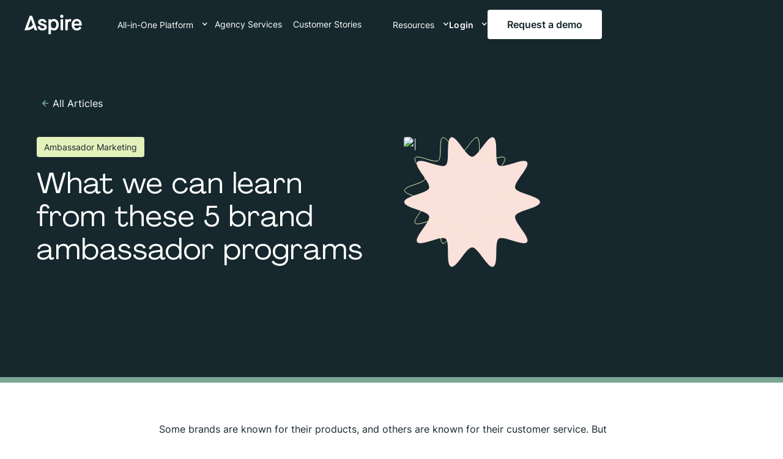

--- FILE ---
content_type: text/html; charset=utf-8
request_url: https://www.aspire.io/blog/what-we-can-learn-from-these-5-brand-ambassador-programs
body_size: 28918
content:
<!DOCTYPE html><!-- Last Published: Thu Jan 29 2026 21:00:45 GMT+0000 (Coordinated Universal Time) --><html data-wf-domain="www.aspire.io" data-wf-page="6578e65e243cf97984bbde4a" data-wf-site="63e227b3da1f1a760ed15d21" data-wf-collection="6578e65e243cf97984bbdf51" data-wf-item-slug="what-we-can-learn-from-these-5-brand-ambassador-programs"><head><meta charset="utf-8"/><title>Lessons from 5 Successful Brand Ambassador Programs</title><meta content="To give you an idea of how successful ambassador programs are built, let&#x27;s take a look at 5 examples from leading brands and learn from them." name="description"/><meta content="Lessons from 5 Successful Brand Ambassador Programs" property="og:title"/><meta content="To give you an idea of how successful ambassador programs are built, let&#x27;s take a look at 5 examples from leading brands and learn from them." property="og:description"/><meta content="https://cdn.prod.website-files.com/63e22e6b5665c7d703c69234/64259f13170c3646616b7481_42.avif" property="og:image"/><meta content="Lessons from 5 Successful Brand Ambassador Programs" property="twitter:title"/><meta content="To give you an idea of how successful ambassador programs are built, let&#x27;s take a look at 5 examples from leading brands and learn from them." property="twitter:description"/><meta content="https://cdn.prod.website-files.com/63e22e6b5665c7d703c69234/64259f13170c3646616b7481_42.avif" property="twitter:image"/><meta property="og:type" content="website"/><meta content="summary_large_image" name="twitter:card"/><meta content="width=device-width, initial-scale=1" name="viewport"/><link href="https://cdn.prod.website-files.com/63e227b3da1f1a760ed15d21/css/aspire-2023.shared.adb96372d.min.css" rel="stylesheet" type="text/css" integrity="sha384-rbljctT3tCG5a/KN7/M7P670EI9Dos0cz0nvRmkGw1FukrwAyXqWy0u3cRrSZcro" crossorigin="anonymous"/><link href="https://cdn.prod.website-files.com/63e227b3da1f1a760ed15d21/css/aspire-2023.6578e65e243cf97984bbde4a-10a978a7c.min.css" rel="stylesheet" type="text/css" integrity="sha384-Zjd98uT7Ire0+2BNlyAQeLH1tmAOnqfFNjRLBDEp9NOJose3VqGl3SIjWayQLatn" crossorigin="anonymous"/><script type="text/javascript">!function(o,c){var n=c.documentElement,t=" w-mod-";n.className+=t+"js",("ontouchstart"in o||o.DocumentTouch&&c instanceof DocumentTouch)&&(n.className+=t+"touch")}(window,document);</script><link href="https://cdn.prod.website-files.com/63e227b3da1f1a760ed15d21/640f2abc41823c0df4b4d9d8_32-32.png" rel="shortcut icon" type="image/x-icon"/><link href="https://cdn.prod.website-files.com/63e227b3da1f1a760ed15d21/640f2abf08bead286c6f982c_256.png" rel="apple-touch-icon"/><link href="https://www.aspire.io/blog/what-we-can-learn-from-these-5-brand-ambassador-programs" rel="canonical"/><!-- Google Tag Manager -->
<script>(function(w,d,s,l,i){w[l]=w[l]||[];w[l].push({'gtm.start':
new Date().getTime(),event:'gtm.js'});var f=d.getElementsByTagName(s)[0],
j=d.createElement(s),dl=l!='dataLayer'?'&l='+l:'';j.async=true;j.src=
'https://www.googletagmanager.com/gtm.js?id='+i+dl;f.parentNode.insertBefore(j,f);
})(window,document,'script','dataLayer','GTM-P4ZGWGW');</script>
<!-- End Google Tag Manager -->

<script>
  // Function to load the GTM script
  function loadGTM() {
    (function(w,d,s,l,i){
      w[l]=w[l]||[];
      w[l].push({'gtm.start': new Date().getTime(), event:'gtm.js'});
      var f=d.getElementsByTagName(s)[0],
          j=d.createElement(s), dl=l!='dataLayer'?'&l='+l:'';
      j.async=true;
      j.src='https://www.googletagmanager.com/gtm.js?id='+i+dl;
      f.parentNode.insertBefore(j,f);
    })(window,document,'script','dataLayer','GTM-P4ZGWGW'); 
  }

  // Check the current URL and load the GTM script conditionally
  document.addEventListener('DOMContentLoaded', function() {
    var currentPath = window.location.pathname;
    var excludedPaths = ['/contact', '/demo-request']; 
    if (!excludedPaths.includes(currentPath)) {
      loadGTM();
    }
  });
</script>

<!-- Marketo -->
<script type="text/javascript" src="//cdn.bizible.com/scripts/bizible.js" async=""></script>
<!-- End Marketo -->

<!-- Retention -->
<script>!function () {var reb2b = window.reb2b = window.reb2b || []; if (reb2b.invoked) return;reb2b.invoked = true;reb2b.methods = ["identify", "collect"]; reb2b.factory = function (method) {return function () {var args = Array.prototype.slice.call(arguments); args.unshift(method);reb2b.push(args);return reb2b;};}; for (var i = 0; i < reb2b.methods.length; i++) {var key = reb2b.methods[i];reb2b[key] = reb2b.factory(key);} reb2b.load = function (key) {var script = document.createElement("script");script.type = "text/javascript";script.async = true; script.src = "https://s3-us-west-2.amazonaws.com/b2bjsstore/b/" + key + "/reb2b.js.gz"; var first = document.getElementsByTagName("script")[0]; first.parentNode.insertBefore(script, first);}; reb2b.SNIPPET_VERSION = "1.0.1";reb2b.load("ZQ6J2RHV4R6D");}();</script> 
<!-- End Rentention -->

<!-- Organization Schema -->
<script type="application/ld+json">
    {
      "@context": "https://schema.org",
      "@type": "Organization",
      "url": "https://www.aspire.io/",
      "sameAs": ["https://www.instagram.com/aspireio/",         "https://www.facebook.com/aspireio/","https://www.youtube.com/c/aspireio", "https://twitter.com/aspireio", "https://www.linkedin.com/company/aspireio/"],
      "logo": "https://cdn.prod.website-files.com/63e227b3da1f1a760ed15d21/6405dce3182f4e38a7769639_aspire%20logo%20white.svg",
      "name": "Aspire",
      "description": "Aspire.io is the world’s first word-of-mouth commerce platform that leverages your brand’s ambassadors, influencers, affiliates, customers, user-generated content, and social ads to accelerate marketing results across paid, owned, and earned channels.",
      "email": "help@aspireiq.com",
      "address": {
        "@type": "PostalAddress",
        "streetAddress": "701 Tillery Street #12 #148",
        "addressLocality": "Austin",
        "addressCountry": "US",
        "addressRegion": "TX",
        "postalCode": "78702"
      }
    }
    </script>
<!-- End Organization Schema --><!-- [Attributes by Finsweet] Social Share -->
<script defer src="https://cdn.jsdelivr.net/npm/@finsweet/attributes-socialshare@1/socialshare.js"></script>
<!-- [Attributes by Finsweet] Table of Contents -->
<script defer src="https://cdn.jsdelivr.net/npm/@finsweet/attributes-toc@1/toc.js"></script>
<!-- [Attributes by Finsweet] Powerful Rich Text -->
<script defer src="https://cdn.jsdelivr.net/npm/@finsweet/attributes-richtext@1/richtext.js"></script>
<!-- [Attributes by Finsweet] Copy to clipboard -->
<script defer src="https://cdn.jsdelivr.net/npm/@finsweet/attributes-copyclip@1/copyclip.js"></script>
<link rel="stylesheet" href="https://cdn.jsdelivr.net/npm/@splidejs/splide@4.0.7/dist/css/splide-core.min.css">

<script type="application/ld+json">
{
  "@context": "https://schema.org",
  "@type": "BlogPosting",
  "mainEntityOfPage": {
    "@type": "WebPage",
    "@id": "https://www.aspire.io/blog/what-we-can-learn-from-these-5-brand-ambassador-programs"
  },
  "headline": "Lessons from 5 Successful Brand Ambassador Programs",
  "description": "To give you an idea of how successful ambassador programs are built, let&#39;s take a look at 5 examples from leading brands and learn from them.",
  "image": "https://cdn.prod.website-files.com/63e22e6b5665c7d703c69234/64259f13170c3646616b7481_42.avif",  
  "author": {
    "@type": "Person",
    "name": "",
    "url": "www.aspire.io/author/"
  },  
  "publisher": {
    "@type": "Organization",
    "name": "Aspire",
    "logo": {
      "@type": "ImageObject",
      "url": "https://cdn.prod.website-files.com/63e227b3da1f1a760ed15d21/6405dce3182f4e38a7769639_aspire%20logo%20white.svg"
    }
  },
  "datePublished": "Dec 31, 2025",
  "dateModified": "Dec 31, 2025"
}
</script>

<script>
document.addEventListener("DOMContentLoaded", () => {
  // Find the canonical link in the head
  const canonical = document.querySelector('link[rel="canonical"]');
  if (!canonical) return;

  const urlParams = new URLSearchParams(window.location.search);

  // Detect CMS pagination param (e.g. ?3b5cb283_page=2)
  const paginationParam = [...urlParams.keys()].find(key =>
    /^[a-z0-9]{8}_page$/i.test(key)
  );

  // If pagination parameter exists, normalize canonical
  if (paginationParam) {
    const url = new URL(canonical.getAttribute("href"), window.location.origin);
    url.search = ""; // strip query params
    canonical.setAttribute("href", url.toString());
  }
});
</script>

<script type="application/ld+json">
{
  "@context": "https://schema.org/", 
  "@type": "BreadcrumbList", 
  "itemListElement": [{
    "@type": "ListItem", 
    "position": 1, 
    "name": "Home",
    "item": "https://www.aspire.io"  
  },{
    "@type": "ListItem", 
    "position": 2, 
    "name": "Aspire Blog",
    "item": "https://www.aspire.io/blog"  
  },{
    "@type": "ListItem", 
    "position": 3, 
    "name": "What we can learn from these 5 brand ambassador programs",
    "item": "https://www.aspire.io/blog/what-we-can-learn-from-these-5-brand-ambassador-programs"  
  }]
}
</script></head><body><div class="page-wrapper"><div class="global-styles w-embed"><style>

/* Make text look crisper and more legible in all browsers */
body {
  -webkit-font-smoothing: antialiased;
  -moz-osx-font-smoothing: grayscale;
  font-smoothing: antialiased;
  text-rendering: optimizeLegibility;
}

/* Focus state style for keyboard navigation for the focusable elements */
*[tabindex]:focus-visible,
  input[type="file"]:focus-visible {
   outline: 0.125rem solid #4d65ff;
   outline-offset: 0.125rem;
}

/* Get rid of top margin on first element in any rich text element */
.w-richtext > :not(div):first-child, .w-richtext > div:first-child > :first-child {
  margin-top: 0 !important;
}

/* Get rid of bottom margin on last element in any rich text element */
.w-richtext>:last-child, .w-richtext ol li:last-child, .w-richtext ul li:last-child {
	margin-bottom: 0 !important;
}

/* Prevent all click and hover interaction with an element */
.pointer-events-off {
	pointer-events: none;
}

/* Enables all click and hover interaction with an element */
.pointer-events-on {
  pointer-events: auto;
}

/* Create a class of .div-square which maintains a 1:1 dimension of a div */
.div-square::after {
	content: "";
	display: block;
	padding-bottom: 100%;
}

/* Make sure containers never lose their center alignment */
.container-medium,.container-small, .container-large {
	margin-right: auto !important;
  margin-left: auto !important;
}

/* 
Make the following elements inherit typography styles from the parent and not have hardcoded values. 
Important: You will not be able to style for example "All Links" in Designer with this CSS applied.
Uncomment this CSS to use it in the project. Leave this message for future hand-off.
*/
/*
a,
.w-input,
.w-select,
.w-tab-link,
.w-nav-link,
.w-dropdown-btn,
.w-dropdown-toggle,
.w-dropdown-link {
  color: inherit;
  text-decoration: inherit;
  font-size: inherit;
}
*/

/* Apply "..." after 3 lines of text */
.text-style-3lines {
	display: -webkit-box;
	overflow: hidden;
	-webkit-line-clamp: 3;
	-webkit-box-orient: vertical;
}

/* Apply "..." after 2 lines of text */
.text-style-2lines {
	display: -webkit-box;
	overflow: hidden;
	-webkit-line-clamp: 2;
	-webkit-box-orient: vertical;
}
/* Apply "..." after 1 lines of text */
.text-style-1line {
	display: -webkit-box;
	overflow: hidden;
	-webkit-line-clamp: 1;
	-webkit-box-orient: vertical;
}
/* Adds inline flex display */
.display-inlineflex {
  display: inline-flex;
}

/* These classes are never overwritten */
.hide {
  display: none !important;
}

@media screen and (max-width: 991px), 
  @media screen and (max-width: 767px), 
  @media screen and (max-width: 479px){
    .hide, .hide-tablet{
      display: none !important;
    }
  }
  @media screen and (max-width: 767px)
    .hide-mobile-landscape{
      display: none !important;
    }
  }
  @media screen and (max-width: 479px)
    .hide-mobile{
      display: none !important;
    }
  }
 
.margin-0 {
  margin: 0rem !important;
}
  
.padding-0 {
  padding: 0rem !important;
}

.spacing-clean {
padding: 0rem !important;
margin: 0rem !important;
}

.margin-top {
  margin-right: 0rem !important;
  margin-bottom: 0rem !important;
  margin-left: 0rem !important;
}

.padding-top {
  padding-right: 0rem !important;
  padding-bottom: 0rem !important;
  padding-left: 0rem !important;
}
  
.margin-right {
  margin-top: 0rem !important;
  margin-bottom: 0rem !important;
  margin-left: 0rem !important;
}

.padding-right {
  padding-top: 0rem !important;
  padding-bottom: 0rem !important;
  padding-left: 0rem !important;
}

.margin-bottom {
  margin-top: 0rem !important;
  margin-right: 0rem !important;
  margin-left: 0rem !important;
}

.padding-bottom {
  padding-top: 0rem !important;
  padding-right: 0rem !important;
  padding-left: 0rem !important;
}

.margin-left {
  margin-top: 0rem !important;
  margin-right: 0rem !important;
  margin-bottom: 0rem !important;
}
  
.padding-left {
  padding-top: 0rem !important;
  padding-right: 0rem !important;
  padding-bottom: 0rem !important;
}
  
.margin-horizontal {
  margin-top: 0rem !important;
  margin-bottom: 0rem !important;
}

.padding-horizontal {
  padding-top: 0rem !important;
  padding-bottom: 0rem !important;
}

.margin-vertical {
  margin-right: 0rem !important;
  margin-left: 0rem !important;
}
  
.padding-vertical {
  padding-right: 0rem !important;
  padding-left: 0rem !important;
}

/*------------ S T Y L E--F O R--E L E M E N T S----------------*/

.text-rich-text ul > li:before {
  content: "";
  height: 1rem;
  width: 1rem;
  display: block;
  float: left;
  margin-left: -1.5rem;
  margin-top: 0.25rem;
  background-position: center;
  background-repeat: no-repeat;
  background-size: 100%:
}
.text-rich-text ul > li:before { 
  background: url("https://cdn.prod.website-files.com/63e227b3da1f1a760ed15d21/640825eb43fefc72410e0962_list%20check.svg");
  background-size: cover;
  background-position: center;
}
.text-rich-text_color-sprout  ul > li:before {
  content: "";
  height: 1rem;
  width: 1rem;
  display: block;
  float: left;
  margin-left: -1.5rem;
  margin-top: 0.25rem;
  background-position: center;
  background-repeat: no-repeat;
  background-size: 100%:
}

.text-rich-text_color-sprout ul > li:before { 
  background: url("https://cdn.prod.website-files.com/63e227b3da1f1a760ed15d21/640825eb43fefc72410e0962_list%20check.svg");
  background-size: cover;
  background-position: center;
}

.rich-text_course-detail ul > li:before {
  content: "";
  height: 1.5rem;
  width: 1.5rem;
  display: block;
  float: left;
  margin-left: -2rem;
  margin-top: 0rem;
  background-position: center;
  background-repeat: no-repeat;
  background-size: 100%:
}
.rich-text_course-detail ul > li:before { 
  background: url("https://cdn.prod.website-files.com/63e227b3da1f1a760ed15d21/6415f39b074dbb310e42cf13_24px%20Check%20Bubble.svg");
  background-size: cover;
  background-position: center;
}

.w-slider-dot {
  background: #79A595;
  width: 0.5rem; 
  height: 0.5rem;
}
.w-slider-dot.w-active {
  background: #16282D;
}
blockquote:before {
	content: '';
  position: absolute;
  width: 8px;
  height: 100%;
  left: 0px;
  top: 0px;
  background-color: #1E4945;
  border-radius: 6px;
}
@media (max-width: 480px) {
	blockquote:before {
  	width: 6px;
  }
}
blockquote.tiktok-embed:before {
	content: '';
  position: absolute;
  width: 0px;
}
blockquote.instagram-media:before {
	content: '';
  position: absolute;
  width: 0px;
}

.text-style-quote:before {
	content: '';
  position: absolute;
  width: 8px;
  height: 100%;
  left: 0px;
  top: 0px;
  background-color: #1E4945;
  border-radius: 6px;
}
@media (max-width: 480px) {
	blockquote:before {
  	width: 6px;
  }
}
.ar-card{
aspect-ratio:1/0.6;
}

.splide__sr {
display: none !important;
}
/*------------ H O V E R S----------------*/
.card_wr:hover .heading-style-h5{
color:#79A595;
}
.card_wr:hover .thumbnail_blog_image{
transform: scale(1.05);
}
</style></div><nav data-w-id="5c311b70-a512-f7c9-3631-14cc094e810e" class="navbar"><div class="code-embed w-embed w-iframe"><!-- Google Tag Manager (noscript) -->
<noscript><iframe src="https://www.googletagmanager.com/ns.html?id=GTM-P4ZGWGW" height="0" width="0" style="display:none;visibility:hidden"></iframe></noscript>
<!-- End Google Tag Manager (noscript) --></div><div class="padding-global"><div class="navbar_wrapper"><a href="/" class="navbar_brand w-nav-brand"><img src="https://cdn.prod.website-files.com/63e227b3da1f1a760ed15d21/6405dce3182f4e38a7769639_aspire%20logo%20white.svg" loading="lazy" alt="Aspire logo" class="image_100"/></a><div class="navbar_menu hide-mobile-landscape"><div class="hide-tablet"><div class="nav_links-wr"><div data-hover="true" data-delay="300" data-w-id="4d2f10e6-c7b5-ffe2-c4c2-c08fc228639d" class="nav_link w-dropdown"><div class="nav_link_toggle w-dropdown-toggle"><div class="nav_link_label">All-in-One Platform</div><div data-w-id="4d2f10e6-c7b5-ffe2-c4c2-c08fc228639f" class="login-dd_icon w-icon-dropdown-toggle"></div></div><nav data-w-id="4d2f10e6-c7b5-ffe2-c4c2-c08fc22863a2" class="nav_link_list w-dropdown-list"><div class="nav_link_bg"><div><div class="nav_link_wr"><div id="w-node-_1410faf5-7980-d234-a66a-60a1d141a4e0-8db92ddd" class="nav_link_content"><div class="nav_link_group"><div class="nav_link_heading">All-In-One Platform</div><a href="/platform/influencer-discovery" class="nav_link_link w-inline-block"><div>Influencer Discovery</div><div class="nav_link_arrow w-embed"><svg fill="none" xmlns="http://www.w3.org/2000/svg"><path d="m4.5 9 3-3-3-3" stroke="#1E4945" stroke-width="1.5" stroke-linecap="round" stroke-linejoin="round"/></svg></div></a><a href="/platform/creator-marketplace" class="nav_link_link w-inline-block"><div>Creator Marketplace</div><div class="nav_link_arrow w-embed"><svg fill="none" xmlns="http://www.w3.org/2000/svg"><path d="m4.5 9 3-3-3-3" stroke="#1E4945" stroke-width="1.5" stroke-linecap="round" stroke-linejoin="round"/></svg></div></a><a href="/platform/campaign-management" class="nav_link_link w-inline-block"><div>Campaign Management</div><div class="nav_link_arrow w-embed"><svg fill="none" xmlns="http://www.w3.org/2000/svg"><path d="m4.5 9 3-3-3-3" stroke="#1E4945" stroke-width="1.5" stroke-linecap="round" stroke-linejoin="round"/></svg></div></a><a href="/platform/affiliate-tracking" class="nav_link_link w-inline-block"><div>Affiliate Tracking</div><div class="nav_link_arrow w-embed"><svg fill="none" xmlns="http://www.w3.org/2000/svg"><path d="m4.5 9 3-3-3-3" stroke="#1E4945" stroke-width="1.5" stroke-linecap="round" stroke-linejoin="round"/></svg></div></a><a href="/platform/reporting" class="nav_link_link w-inline-block"><div>Reporting &amp; Analytics</div><div class="nav_link_arrow w-embed"><svg fill="none" xmlns="http://www.w3.org/2000/svg"><path d="m4.5 9 3-3-3-3" stroke="#1E4945" stroke-width="1.5" stroke-linecap="round" stroke-linejoin="round"/></svg></div></a><a href="/platform/content-management" class="nav_link_link w-inline-block"><div>Content Management</div><div class="nav_link_arrow w-embed"><svg fill="none" xmlns="http://www.w3.org/2000/svg"><path d="m4.5 9 3-3-3-3" stroke="#1E4945" stroke-width="1.5" stroke-linecap="round" stroke-linejoin="round"/></svg></div></a></div><div class="nav_link_group is-border-left"><div class="nav_link_heading">Campaign Strategies</div><a href="/strategy/ambassador-marketing" class="nav_link_link w-inline-block"><div>Ambassador Marketing</div><div class="nav_link_arrow w-embed"><svg fill="none" xmlns="http://www.w3.org/2000/svg"><path d="m4.5 9 3-3-3-3" stroke="#1E4945" stroke-width="1.5" stroke-linecap="round" stroke-linejoin="round"/></svg></div></a><a href="/strategy/affiliate-marketing" class="nav_link_link w-inline-block"><div>Affiliate Marketing</div><div class="nav_link_arrow w-embed"><svg fill="none" xmlns="http://www.w3.org/2000/svg"><path d="m4.5 9 3-3-3-3" stroke="#1E4945" stroke-width="1.5" stroke-linecap="round" stroke-linejoin="round"/></svg></div></a><a href="/strategy/product-seeding" class="nav_link_link w-inline-block"><div>Product Seeding &amp; Sampling</div><div class="nav_link_arrow w-embed"><svg fill="none" xmlns="http://www.w3.org/2000/svg"><path d="m4.5 9 3-3-3-3" stroke="#1E4945" stroke-width="1.5" stroke-linecap="round" stroke-linejoin="round"/></svg></div></a><a href="/strategy/customer-referrals" class="nav_link_link w-inline-block"><div>Customer Referrals</div><div class="nav_link_arrow w-embed"><svg fill="none" xmlns="http://www.w3.org/2000/svg"><path d="m4.5 9 3-3-3-3" stroke="#1E4945" stroke-width="1.5" stroke-linecap="round" stroke-linejoin="round"/></svg></div></a><a href="/strategy/paid-ads" class="nav_link_link w-inline-block"><div>UGC for Paid Ads</div><div class="nav_link_arrow w-embed"><svg fill="none" xmlns="http://www.w3.org/2000/svg"><path d="m4.5 9 3-3-3-3" stroke="#1E4945" stroke-width="1.5" stroke-linecap="round" stroke-linejoin="round"/></svg></div></a><a href="/strategy/influencer-marketing" class="nav_link_link w-inline-block"><div>Influencer Marketing</div><div class="nav_link_arrow w-embed"><svg fill="none" xmlns="http://www.w3.org/2000/svg"><path d="m4.5 9 3-3-3-3" stroke="#1E4945" stroke-width="1.5" stroke-linecap="round" stroke-linejoin="round"/></svg></div></a></div><div class="nav_link_group is-border-left"><div class="nav_link_heading">Integrations</div><div class="integrations-nav-group"><div class="integrations-nav-row"><img src="https://cdn.prod.website-files.com/63e227b3da1f1a760ed15d21/6748c72015c8e733e11927ce_tiktok-integration.avif" loading="lazy" alt="" height="45" class="integration-logo"/><img src="https://cdn.prod.website-files.com/63e227b3da1f1a760ed15d21/6748cc977ef2ff199672047b_Meta-integration.avif" loading="lazy" alt="" height="45" class="integration-logo"/><img src="https://cdn.prod.website-files.com/63e227b3da1f1a760ed15d21/6748cc971c6789c5b4a91f56_Shopify-integration.avif" loading="lazy" alt="" height="45" class="integration-logo"/><img src="https://cdn.prod.website-files.com/63e227b3da1f1a760ed15d21/6748cc975d0dc33607f55ed0_Paypal-integration.avif" loading="lazy" alt="" height="45" class="integration-logo"/></div><div class="padding-deeppurple"></div><div class="integrations-nav-row"><img src="https://cdn.prod.website-files.com/63e227b3da1f1a760ed15d21/6748cc9789a7306ca34ef831_Pinterest-integration.avif" loading="lazy" alt="" height="45" class="integration-logo"/><img src="https://cdn.prod.website-files.com/63e227b3da1f1a760ed15d21/6748cc97ce8bc799a18ef9f4_gmail-integration.avif" loading="lazy" alt="" height="45" class="integration-logo"/><img src="https://cdn.prod.website-files.com/63e227b3da1f1a760ed15d21/68b15b641cba3fd34775de8e_7a3fde35352a5ef2741cc6de5d1870d8_youtube_logo.avif" loading="lazy" alt="" height="45" class="integration-logo"/><img src="https://cdn.prod.website-files.com/63e227b3da1f1a760ed15d21/6748cc97eb98e63e59382167_Klaviyo-integration.avif" loading="lazy" alt="" height="45" class="integration-logo"/></div></div><a href="/influencer-marketing-integrations" class="nav_link_link w-inline-block"><div>View All Integrations</div><div class="nav_link_arrow w-embed"><svg fill="none" xmlns="http://www.w3.org/2000/svg"><path d="m4.5 9 3-3-3-3" stroke="#1E4945" stroke-width="1.5" stroke-linecap="round" stroke-linejoin="round"/></svg></div></a></div></div></div></div></div></nav></div><a href="/influencer-marketing-agency-services" class="nav-link w-inline-block"><div class="text-block-113">Agency Services</div></a><a href="/stories" class="nav-link w-inline-block"><div><img src="https://cdn.prod.website-files.com/63e227b3da1f1a760ed15d21/656e309f6f27801984f12947_New-Tag.avif" loading="lazy" alt="" class="image-size-50 image_100"/></div><div class="nav-link-wide">Customer Stories</div></a><div data-hover="true" data-delay="300" data-w-id="4d2f10e6-c7b5-ffe2-c4c2-c08fc22863b0" class="nav_link w-dropdown"><div class="nav_link_toggle extra-padding-left w-dropdown-toggle"><div class="nav_link_label">Resources</div><div class="login-dd_icon w-icon-dropdown-toggle"></div></div><nav class="nav_link_list w-dropdown-list"><div class="nav_link_bg"><div class="nav_link_wr"><div id="w-node-_8a3e4932-4fe9-f422-01af-dda509cb587d-09cb587c" class="nav_link_content"><div class="nav_link_group"><div class="nav_link_heading">For brands</div><a href="/blog" class="nav_link_link w-inline-block"><div>Blog &amp; Articles</div><div class="nav_link_arrow w-embed"><svg fill="none" xmlns="http://www.w3.org/2000/svg"><path d="m4.5 9 3-3-3-3" stroke="#1E4945" stroke-width="1.5" stroke-linecap="round" stroke-linejoin="round"/></svg></div></a><a href="/events" class="nav_link_link w-inline-block"><div>Webinars &amp; Events</div><div class="nav_link_arrow w-embed"><svg fill="none" xmlns="http://www.w3.org/2000/svg"><path d="m4.5 9 3-3-3-3" stroke="#1E4945" stroke-width="1.5" stroke-linecap="round" stroke-linejoin="round"/></svg></div></a><a href="/guides" class="nav_link_link w-inline-block"><div>Ebooks &amp; Reports</div><div class="nav_link_arrow w-embed"><svg fill="none" xmlns="http://www.w3.org/2000/svg"><path d="m4.5 9 3-3-3-3" stroke="#1E4945" stroke-width="1.5" stroke-linecap="round" stroke-linejoin="round"/></svg></div></a><a href="/courses" class="nav_link_link w-inline-block"><div>Marketing courses</div><div class="nav_link_arrow w-embed"><svg fill="none" xmlns="http://www.w3.org/2000/svg"><path d="m4.5 9 3-3-3-3" stroke="#1E4945" stroke-width="1.5" stroke-linecap="round" stroke-linejoin="round"/></svg></div></a><a href="/glossary" class="nav_link_link w-inline-block"><div>Influencer Dictionary</div><div class="nav_link_arrow w-embed"><svg fill="none" xmlns="http://www.w3.org/2000/svg"><path d="m4.5 9 3-3-3-3" stroke="#1E4945" stroke-width="1.5" stroke-linecap="round" stroke-linejoin="round"/></svg></div></a></div><div class="nav_link_group is-border-left"><div class="nav_link_heading">For creators</div><a href="/influencers" class="nav_link_link w-inline-block"><div>Join the Creator Marketplace</div><div class="nav_link_arrow w-embed"><svg fill="none" xmlns="http://www.w3.org/2000/svg"><path d="m4.5 9 3-3-3-3" stroke="#1E4945" stroke-width="1.5" stroke-linecap="round" stroke-linejoin="round"/></svg></div></a><a href="/courses/aspire-creator-academy" class="nav_link_link w-inline-block"><div>Learn from the Creator Academy</div><div class="nav_link_arrow w-embed"><svg fill="none" xmlns="http://www.w3.org/2000/svg"><path d="m4.5 9 3-3-3-3" stroke="#1E4945" stroke-width="1.5" stroke-linecap="round" stroke-linejoin="round"/></svg></div></a><a href="/whats-new-at-aspire" class="nav_link_link w-inline-block"><div>Discover What&#x27;s New at Aspire</div><div class="nav_link_arrow w-embed"><svg fill="none" xmlns="http://www.w3.org/2000/svg"><path d="m4.5 9 3-3-3-3" stroke="#1E4945" stroke-width="1.5" stroke-linecap="round" stroke-linejoin="round"/></svg></div></a></div><div class="nav_link_group is-community"><div class="nav-cta-image"><img width="330" sizes="100vw" alt="Team collaborating on influencer marketing strategy" loading="lazy" src="https://cdn.prod.website-files.com/63e227b3da1f1a760ed15d21/6748d008189e55e7eed85276_Community-nav-image.avif" srcset="https://cdn.prod.website-files.com/63e227b3da1f1a760ed15d21/6748d008189e55e7eed85276_Community-nav-image-p-500.avif 500w, https://cdn.prod.website-files.com/63e227b3da1f1a760ed15d21/6748d008189e55e7eed85276_Community-nav-image.avif 800w" class="nav-cta-image hide-tablet"/></div><div class="padding-deeppurple hide-mobile-landscape"></div><div class="nav_link_heading">Join our Community</div><p class="nav_link_info">Connect with like-minded founders and marketers to share advice on maximizing growth, retention, and sales.</p><a href="/inside-influence" class="nav_link_more w-inline-block"><div>Learn More</div><div class="nav_link_arrow w-embed"><svg fill="none" xmlns="http://www.w3.org/2000/svg"><path d="m4.5 9 3-3-3-3" stroke="#1E4945" stroke-width="1.5" stroke-linecap="round" stroke-linejoin="round"/></svg></div></a><div class="cta-top"></div></div></div></div></div></nav></div></div></div><div class="hide-tablet"><div class="navbar_login-reg-wr"><div class="navbar_login-reg"><div data-hover="true" data-delay="300" data-w-id="d293ea0b-7c85-c705-8bae-239e36e325af" class="login-dd w-dropdown"><div class="login-dd_toggle w-dropdown-toggle"><div>Login</div><div class="login-dd_icon is-login w-icon-dropdown-toggle"></div></div><nav class="login-dd_list w-dropdown-list"><div class="login-dd_list-content"><a data-w-id="d293ea0b-7c85-c705-8bae-239e36e325b6" href="https://community.aspireiq.com/" class="login-dd_link w-inline-block"><div class="icon-1x1-small hide-tablet w-embed"><svg width="16" height="14" viewBox="0 0 16 14" fill="none" xmlns="http://www.w3.org/2000/svg"><path d="M8 6.851c1.512 0 2.738-1.489 2.738-3.326C10.738 1.69 10.335.2 8 .2 5.664.2 5.262 1.689 5.262 3.525c0 1.837 1.226 3.326 2.738 3.326Zm5.165 4.944c-.05-3.2-.468-4.111-3.666-4.689 0 0-.45.574-1.5.574-1.048 0-1.499-.574-1.499-.574-3.162.571-3.606 1.47-3.664 4.585-.005.254-.007.268-.008.238v.336S3.59 13.8 8 13.8s5.171-1.535 5.171-1.535v-.248c0 .018-.002-.017-.006-.222ZM11.8 6.257c1.228 0 2.224-1.21 2.224-2.7 0-1.493-.327-2.702-2.224-2.702-.32 0-.594.034-.83.098.438.808.498 1.79.498 2.572a4.56 4.56 0 0 1-.683 2.434c.304.19.65.298 1.015.298Z" fill="#1E4945"/><path d="M15.996 10.272c-.042-2.598-.38-3.339-2.978-3.808 0 0-.366.466-1.218.466-.035 0-.07 0-.103-.002.542.244 1.034.584 1.397 1.081.627.86.771 2.015.8 3.712C15.643 11.375 16 10.654 16 10.654v-.202c0 .015-.002-.012-.004-.18ZM4.2 6.257c.366 0 .71-.108 1.015-.298a4.56 4.56 0 0 1-.683-2.434c0-.783.06-1.764.498-2.572A3.17 3.17 0 0 0 4.2.855c-1.897 0-2.223 1.21-2.223 2.701 0 1.492.995 2.701 2.223 2.701Zm.103.671a2.25 2.25 0 0 1-.103.002c-.852 0-1.218-.466-1.218-.466-2.597.47-2.936 1.21-2.977 3.808a1.578 1.578 0 0 1-.005.18v.202s.358.721 2.105 1.067c.03-1.697.174-2.852.802-3.712.362-.497.855-.837 1.396-1.081Z" fill="#1E4945"/></svg></div><div class="login-dd_label">Login for Brands</div></a><a href="https://www.aspire.io/influencers" class="login-dd_link w-inline-block"><div class="icon-1x1-small hide-tablet w-embed"><svg width="16" height="16" viewBox="0 0 16 16" fill="none" xmlns="http://www.w3.org/2000/svg"><path d="M8 0a8 8 0 1 0 0 16A8 8 0 0 0 8 0Zm0 2.392a2.646 2.646 0 1 1 0 5.293 2.646 2.646 0 0 1 0-5.293Zm-.002 11.516a5.87 5.87 0 0 1-3.823-1.41 1.128 1.128 0 0 1-.396-.857c0-1.482 1.2-2.667 2.682-2.667H9.54a2.665 2.665 0 0 1 2.677 2.667c0 .33-.144.643-.395.857a5.869 5.869 0 0 1-3.824 1.41Z" fill="#1E4945"/></svg></div><div class="login-dd_label">Login for Creators</div></a></div></nav></div><a href="/demo-request" class="button is-navbar w-button">Request a demo</a></div></div></div></div><div class="mobile_menu-wr"><a id="menu" data-w-id="5c311b70-a512-f7c9-3631-14cc094e8119" href="#" class="burger w-inline-block"><div data-w-id="5c311b70-a512-f7c9-3631-14cc094e811a" class="menu_line"></div><div data-w-id="5c311b70-a512-f7c9-3631-14cc094e811b" class="menu_line"></div><div data-w-id="5c311b70-a512-f7c9-3631-14cc094e811c" class="menu_line"></div></a><div class="navbar_mobile"><div class="navbar_mobile_content"><div class="nav_links-wr"><div data-hover="true" data-delay="300" data-w-id="4d2f10e6-c7b5-ffe2-c4c2-c08fc228639d" class="nav_link w-dropdown"><div class="nav_link_toggle w-dropdown-toggle"><div class="nav_link_label">All-in-One Platform</div><div data-w-id="4d2f10e6-c7b5-ffe2-c4c2-c08fc228639f" class="login-dd_icon w-icon-dropdown-toggle"></div></div><nav data-w-id="4d2f10e6-c7b5-ffe2-c4c2-c08fc22863a2" class="nav_link_list w-dropdown-list"><div class="nav_link_bg"><div><div class="nav_link_wr"><div id="w-node-_1410faf5-7980-d234-a66a-60a1d141a4e0-8db92ddd" class="nav_link_content"><div class="nav_link_group"><div class="nav_link_heading">All-In-One Platform</div><a href="/platform/influencer-discovery" class="nav_link_link w-inline-block"><div>Influencer Discovery</div><div class="nav_link_arrow w-embed"><svg fill="none" xmlns="http://www.w3.org/2000/svg"><path d="m4.5 9 3-3-3-3" stroke="#1E4945" stroke-width="1.5" stroke-linecap="round" stroke-linejoin="round"/></svg></div></a><a href="/platform/creator-marketplace" class="nav_link_link w-inline-block"><div>Creator Marketplace</div><div class="nav_link_arrow w-embed"><svg fill="none" xmlns="http://www.w3.org/2000/svg"><path d="m4.5 9 3-3-3-3" stroke="#1E4945" stroke-width="1.5" stroke-linecap="round" stroke-linejoin="round"/></svg></div></a><a href="/platform/campaign-management" class="nav_link_link w-inline-block"><div>Campaign Management</div><div class="nav_link_arrow w-embed"><svg fill="none" xmlns="http://www.w3.org/2000/svg"><path d="m4.5 9 3-3-3-3" stroke="#1E4945" stroke-width="1.5" stroke-linecap="round" stroke-linejoin="round"/></svg></div></a><a href="/platform/affiliate-tracking" class="nav_link_link w-inline-block"><div>Affiliate Tracking</div><div class="nav_link_arrow w-embed"><svg fill="none" xmlns="http://www.w3.org/2000/svg"><path d="m4.5 9 3-3-3-3" stroke="#1E4945" stroke-width="1.5" stroke-linecap="round" stroke-linejoin="round"/></svg></div></a><a href="/platform/reporting" class="nav_link_link w-inline-block"><div>Reporting &amp; Analytics</div><div class="nav_link_arrow w-embed"><svg fill="none" xmlns="http://www.w3.org/2000/svg"><path d="m4.5 9 3-3-3-3" stroke="#1E4945" stroke-width="1.5" stroke-linecap="round" stroke-linejoin="round"/></svg></div></a><a href="/platform/content-management" class="nav_link_link w-inline-block"><div>Content Management</div><div class="nav_link_arrow w-embed"><svg fill="none" xmlns="http://www.w3.org/2000/svg"><path d="m4.5 9 3-3-3-3" stroke="#1E4945" stroke-width="1.5" stroke-linecap="round" stroke-linejoin="round"/></svg></div></a></div><div class="nav_link_group is-border-left"><div class="nav_link_heading">Campaign Strategies</div><a href="/strategy/ambassador-marketing" class="nav_link_link w-inline-block"><div>Ambassador Marketing</div><div class="nav_link_arrow w-embed"><svg fill="none" xmlns="http://www.w3.org/2000/svg"><path d="m4.5 9 3-3-3-3" stroke="#1E4945" stroke-width="1.5" stroke-linecap="round" stroke-linejoin="round"/></svg></div></a><a href="/strategy/affiliate-marketing" class="nav_link_link w-inline-block"><div>Affiliate Marketing</div><div class="nav_link_arrow w-embed"><svg fill="none" xmlns="http://www.w3.org/2000/svg"><path d="m4.5 9 3-3-3-3" stroke="#1E4945" stroke-width="1.5" stroke-linecap="round" stroke-linejoin="round"/></svg></div></a><a href="/strategy/product-seeding" class="nav_link_link w-inline-block"><div>Product Seeding &amp; Sampling</div><div class="nav_link_arrow w-embed"><svg fill="none" xmlns="http://www.w3.org/2000/svg"><path d="m4.5 9 3-3-3-3" stroke="#1E4945" stroke-width="1.5" stroke-linecap="round" stroke-linejoin="round"/></svg></div></a><a href="/strategy/customer-referrals" class="nav_link_link w-inline-block"><div>Customer Referrals</div><div class="nav_link_arrow w-embed"><svg fill="none" xmlns="http://www.w3.org/2000/svg"><path d="m4.5 9 3-3-3-3" stroke="#1E4945" stroke-width="1.5" stroke-linecap="round" stroke-linejoin="round"/></svg></div></a><a href="/strategy/paid-ads" class="nav_link_link w-inline-block"><div>UGC for Paid Ads</div><div class="nav_link_arrow w-embed"><svg fill="none" xmlns="http://www.w3.org/2000/svg"><path d="m4.5 9 3-3-3-3" stroke="#1E4945" stroke-width="1.5" stroke-linecap="round" stroke-linejoin="round"/></svg></div></a><a href="/strategy/influencer-marketing" class="nav_link_link w-inline-block"><div>Influencer Marketing</div><div class="nav_link_arrow w-embed"><svg fill="none" xmlns="http://www.w3.org/2000/svg"><path d="m4.5 9 3-3-3-3" stroke="#1E4945" stroke-width="1.5" stroke-linecap="round" stroke-linejoin="round"/></svg></div></a></div><div class="nav_link_group is-border-left"><div class="nav_link_heading">Integrations</div><div class="integrations-nav-group"><div class="integrations-nav-row"><img src="https://cdn.prod.website-files.com/63e227b3da1f1a760ed15d21/6748c72015c8e733e11927ce_tiktok-integration.avif" loading="lazy" alt="" height="45" class="integration-logo"/><img src="https://cdn.prod.website-files.com/63e227b3da1f1a760ed15d21/6748cc977ef2ff199672047b_Meta-integration.avif" loading="lazy" alt="" height="45" class="integration-logo"/><img src="https://cdn.prod.website-files.com/63e227b3da1f1a760ed15d21/6748cc971c6789c5b4a91f56_Shopify-integration.avif" loading="lazy" alt="" height="45" class="integration-logo"/><img src="https://cdn.prod.website-files.com/63e227b3da1f1a760ed15d21/6748cc975d0dc33607f55ed0_Paypal-integration.avif" loading="lazy" alt="" height="45" class="integration-logo"/></div><div class="padding-deeppurple"></div><div class="integrations-nav-row"><img src="https://cdn.prod.website-files.com/63e227b3da1f1a760ed15d21/6748cc9789a7306ca34ef831_Pinterest-integration.avif" loading="lazy" alt="" height="45" class="integration-logo"/><img src="https://cdn.prod.website-files.com/63e227b3da1f1a760ed15d21/6748cc97ce8bc799a18ef9f4_gmail-integration.avif" loading="lazy" alt="" height="45" class="integration-logo"/><img src="https://cdn.prod.website-files.com/63e227b3da1f1a760ed15d21/68b15b641cba3fd34775de8e_7a3fde35352a5ef2741cc6de5d1870d8_youtube_logo.avif" loading="lazy" alt="" height="45" class="integration-logo"/><img src="https://cdn.prod.website-files.com/63e227b3da1f1a760ed15d21/6748cc97eb98e63e59382167_Klaviyo-integration.avif" loading="lazy" alt="" height="45" class="integration-logo"/></div></div><a href="/influencer-marketing-integrations" class="nav_link_link w-inline-block"><div>View All Integrations</div><div class="nav_link_arrow w-embed"><svg fill="none" xmlns="http://www.w3.org/2000/svg"><path d="m4.5 9 3-3-3-3" stroke="#1E4945" stroke-width="1.5" stroke-linecap="round" stroke-linejoin="round"/></svg></div></a></div></div></div></div></div></nav></div><a href="/influencer-marketing-agency-services" class="nav-link w-inline-block"><div class="text-block-113">Agency Services</div></a><a href="/stories" class="nav-link w-inline-block"><div><img src="https://cdn.prod.website-files.com/63e227b3da1f1a760ed15d21/656e309f6f27801984f12947_New-Tag.avif" loading="lazy" alt="" class="image-size-50 image_100"/></div><div class="nav-link-wide">Customer Stories</div></a><div data-hover="true" data-delay="300" data-w-id="4d2f10e6-c7b5-ffe2-c4c2-c08fc22863b0" class="nav_link w-dropdown"><div class="nav_link_toggle extra-padding-left w-dropdown-toggle"><div class="nav_link_label">Resources</div><div class="login-dd_icon w-icon-dropdown-toggle"></div></div><nav class="nav_link_list w-dropdown-list"><div class="nav_link_bg"><div class="nav_link_wr"><div id="w-node-_8a3e4932-4fe9-f422-01af-dda509cb587d-09cb587c" class="nav_link_content"><div class="nav_link_group"><div class="nav_link_heading">For brands</div><a href="/blog" class="nav_link_link w-inline-block"><div>Blog &amp; Articles</div><div class="nav_link_arrow w-embed"><svg fill="none" xmlns="http://www.w3.org/2000/svg"><path d="m4.5 9 3-3-3-3" stroke="#1E4945" stroke-width="1.5" stroke-linecap="round" stroke-linejoin="round"/></svg></div></a><a href="/events" class="nav_link_link w-inline-block"><div>Webinars &amp; Events</div><div class="nav_link_arrow w-embed"><svg fill="none" xmlns="http://www.w3.org/2000/svg"><path d="m4.5 9 3-3-3-3" stroke="#1E4945" stroke-width="1.5" stroke-linecap="round" stroke-linejoin="round"/></svg></div></a><a href="/guides" class="nav_link_link w-inline-block"><div>Ebooks &amp; Reports</div><div class="nav_link_arrow w-embed"><svg fill="none" xmlns="http://www.w3.org/2000/svg"><path d="m4.5 9 3-3-3-3" stroke="#1E4945" stroke-width="1.5" stroke-linecap="round" stroke-linejoin="round"/></svg></div></a><a href="/courses" class="nav_link_link w-inline-block"><div>Marketing courses</div><div class="nav_link_arrow w-embed"><svg fill="none" xmlns="http://www.w3.org/2000/svg"><path d="m4.5 9 3-3-3-3" stroke="#1E4945" stroke-width="1.5" stroke-linecap="round" stroke-linejoin="round"/></svg></div></a><a href="/glossary" class="nav_link_link w-inline-block"><div>Influencer Dictionary</div><div class="nav_link_arrow w-embed"><svg fill="none" xmlns="http://www.w3.org/2000/svg"><path d="m4.5 9 3-3-3-3" stroke="#1E4945" stroke-width="1.5" stroke-linecap="round" stroke-linejoin="round"/></svg></div></a></div><div class="nav_link_group is-border-left"><div class="nav_link_heading">For creators</div><a href="/influencers" class="nav_link_link w-inline-block"><div>Join the Creator Marketplace</div><div class="nav_link_arrow w-embed"><svg fill="none" xmlns="http://www.w3.org/2000/svg"><path d="m4.5 9 3-3-3-3" stroke="#1E4945" stroke-width="1.5" stroke-linecap="round" stroke-linejoin="round"/></svg></div></a><a href="/courses/aspire-creator-academy" class="nav_link_link w-inline-block"><div>Learn from the Creator Academy</div><div class="nav_link_arrow w-embed"><svg fill="none" xmlns="http://www.w3.org/2000/svg"><path d="m4.5 9 3-3-3-3" stroke="#1E4945" stroke-width="1.5" stroke-linecap="round" stroke-linejoin="round"/></svg></div></a><a href="/whats-new-at-aspire" class="nav_link_link w-inline-block"><div>Discover What&#x27;s New at Aspire</div><div class="nav_link_arrow w-embed"><svg fill="none" xmlns="http://www.w3.org/2000/svg"><path d="m4.5 9 3-3-3-3" stroke="#1E4945" stroke-width="1.5" stroke-linecap="round" stroke-linejoin="round"/></svg></div></a></div><div class="nav_link_group is-community"><div class="nav-cta-image"><img width="330" sizes="100vw" alt="Team collaborating on influencer marketing strategy" loading="lazy" src="https://cdn.prod.website-files.com/63e227b3da1f1a760ed15d21/6748d008189e55e7eed85276_Community-nav-image.avif" srcset="https://cdn.prod.website-files.com/63e227b3da1f1a760ed15d21/6748d008189e55e7eed85276_Community-nav-image-p-500.avif 500w, https://cdn.prod.website-files.com/63e227b3da1f1a760ed15d21/6748d008189e55e7eed85276_Community-nav-image.avif 800w" class="nav-cta-image hide-tablet"/></div><div class="padding-deeppurple hide-mobile-landscape"></div><div class="nav_link_heading">Join our Community</div><p class="nav_link_info">Connect with like-minded founders and marketers to share advice on maximizing growth, retention, and sales.</p><a href="/inside-influence" class="nav_link_more w-inline-block"><div>Learn More</div><div class="nav_link_arrow w-embed"><svg fill="none" xmlns="http://www.w3.org/2000/svg"><path d="m4.5 9 3-3-3-3" stroke="#1E4945" stroke-width="1.5" stroke-linecap="round" stroke-linejoin="round"/></svg></div></a><div class="cta-top"></div></div></div></div></div></nav></div></div><div class="navbar_mobile_login-wr"><div class="navbar_login-reg-wr"><div class="navbar_login-reg"><div data-hover="true" data-delay="300" data-w-id="d293ea0b-7c85-c705-8bae-239e36e325af" class="login-dd w-dropdown"><div class="login-dd_toggle w-dropdown-toggle"><div>Login</div><div class="login-dd_icon is-login w-icon-dropdown-toggle"></div></div><nav class="login-dd_list w-dropdown-list"><div class="login-dd_list-content"><a data-w-id="d293ea0b-7c85-c705-8bae-239e36e325b6" href="https://community.aspireiq.com/" class="login-dd_link w-inline-block"><div class="icon-1x1-small hide-tablet w-embed"><svg width="16" height="14" viewBox="0 0 16 14" fill="none" xmlns="http://www.w3.org/2000/svg"><path d="M8 6.851c1.512 0 2.738-1.489 2.738-3.326C10.738 1.69 10.335.2 8 .2 5.664.2 5.262 1.689 5.262 3.525c0 1.837 1.226 3.326 2.738 3.326Zm5.165 4.944c-.05-3.2-.468-4.111-3.666-4.689 0 0-.45.574-1.5.574-1.048 0-1.499-.574-1.499-.574-3.162.571-3.606 1.47-3.664 4.585-.005.254-.007.268-.008.238v.336S3.59 13.8 8 13.8s5.171-1.535 5.171-1.535v-.248c0 .018-.002-.017-.006-.222ZM11.8 6.257c1.228 0 2.224-1.21 2.224-2.7 0-1.493-.327-2.702-2.224-2.702-.32 0-.594.034-.83.098.438.808.498 1.79.498 2.572a4.56 4.56 0 0 1-.683 2.434c.304.19.65.298 1.015.298Z" fill="#1E4945"/><path d="M15.996 10.272c-.042-2.598-.38-3.339-2.978-3.808 0 0-.366.466-1.218.466-.035 0-.07 0-.103-.002.542.244 1.034.584 1.397 1.081.627.86.771 2.015.8 3.712C15.643 11.375 16 10.654 16 10.654v-.202c0 .015-.002-.012-.004-.18ZM4.2 6.257c.366 0 .71-.108 1.015-.298a4.56 4.56 0 0 1-.683-2.434c0-.783.06-1.764.498-2.572A3.17 3.17 0 0 0 4.2.855c-1.897 0-2.223 1.21-2.223 2.701 0 1.492.995 2.701 2.223 2.701Zm.103.671a2.25 2.25 0 0 1-.103.002c-.852 0-1.218-.466-1.218-.466-2.597.47-2.936 1.21-2.977 3.808a1.578 1.578 0 0 1-.005.18v.202s.358.721 2.105 1.067c.03-1.697.174-2.852.802-3.712.362-.497.855-.837 1.396-1.081Z" fill="#1E4945"/></svg></div><div class="login-dd_label">Login for Brands</div></a><a href="https://www.aspire.io/influencers" class="login-dd_link w-inline-block"><div class="icon-1x1-small hide-tablet w-embed"><svg width="16" height="16" viewBox="0 0 16 16" fill="none" xmlns="http://www.w3.org/2000/svg"><path d="M8 0a8 8 0 1 0 0 16A8 8 0 0 0 8 0Zm0 2.392a2.646 2.646 0 1 1 0 5.293 2.646 2.646 0 0 1 0-5.293Zm-.002 11.516a5.87 5.87 0 0 1-3.823-1.41 1.128 1.128 0 0 1-.396-.857c0-1.482 1.2-2.667 2.682-2.667H9.54a2.665 2.665 0 0 1 2.677 2.667c0 .33-.144.643-.395.857a5.869 5.869 0 0 1-3.824 1.41Z" fill="#1E4945"/></svg></div><div class="login-dd_label">Login for Creators</div></a></div></nav></div><a href="/demo-request" class="button is-navbar w-button">Request a demo</a></div></div></div></div></div></div></div></div></nav><div class="main-wrapper"><div data-w-id="223021a5-acbe-052e-c51c-11d214690854" class="_2-columns_hero"><div class="padding-global"><div class="container-large"><a href="/blog" class="button is-back w-inline-block"><div class="icon-1x1-middle w-embed"><svg width="24" height="24" viewBox="0 0 24 24" fill="none" xmlns="http://www.w3.org/2000/svg"><path d="M16.166 11.167H9.84l2.75-2.74a.835.835 0 1 0-1.183-1.182l-4.168 4.163a.833.833 0 0 0-.175.275.832.832 0 0 0 0 .633c.04.102.099.195.175.274l4.168 4.164a.835.835 0 0 0 1.366-.271.832.832 0 0 0-.182-.912l-2.751-2.74h6.327a.834.834 0 0 0 .59-1.42.834.834 0 0 0-.59-.244Z" fill="#79A595"/></svg></div><div>All Articles</div></a><div class="padding-bottom padding-purple"></div><div class="container_columns is-event"><div id="w-node-_223021a5-acbe-052e-c51c-11d21469085d-84bbde4a" class="text-wrapper"><div class="tags_wr"><div class="tag is-green"><div>Ambassador Marketing</div></div></div><div class="padding-bottom padding-indigo"></div><h1 class="heading-style-h3 text-color-white mobile-text-size">What we can learn from these 5 brand ambassador programs</h1><div class="padding-bottom padding-indigo"></div><div class="text-color-sprout max-width-brown w-condition-invisible w-dyn-bind-empty"></div></div><div id="w-node-_223021a5-acbe-052e-c51c-11d21469087a-84bbde4a" class="image-wr"><div class="blog_star-2 w-embed"><svg width="223" height="213" viewBox="0 0 223 213" fill="none" xmlns="http://www.w3.org/2000/svg"><path d="M222.844 106.59c0-10.001-37.677-13.906-40.6-22.927-3.029-9.35 25.049-34.686 19.399-42.473-5.709-7.862-38.464 11.108-46.314 5.387-7.77-5.663.148-42.776-9.181-45.811-9.002-2.93-24.325 31.662-34.304 31.662-9.98 0-25.303-34.591-34.304-31.662-9.33 3.035-1.412 40.143-9.182 45.81-7.844 5.722-40.605-13.248-46.313-5.386-5.65 7.787 22.427 33.118 19.398 42.473C38.52 92.685.843 96.59.843 106.59s37.677 13.905 40.6 22.927c3.029 9.349-25.049 34.686-19.398 42.473 5.708 7.861 38.464-11.108 46.313-5.387 7.77 5.663-.148 42.775 9.181 45.811 9.002 2.929 24.325-31.662 34.305-31.662 9.979 0 25.302 34.591 34.304 31.662 9.329-3.036 1.411-40.143 9.181-45.811 7.844-5.721 40.605 13.248 46.314 5.387 5.65-7.787-22.428-33.118-19.399-42.473 2.923-9.022 40.6-12.931 40.6-22.927Z" fill="#FBE1DB"/></svg></div><div class="blog_star-1 w-embed"><svg width="183" height="175" viewBox="0 0 183 175" fill="none" xmlns="http://www.w3.org/2000/svg"><path d="m149.559 68.773-.475.154c.345 1.066 1.182 2.003 2.292 2.842 1.116.844 2.557 1.626 4.188 2.368 2.901 1.32 6.478 2.542 10.047 3.762.443.15.886.302 1.327.454 4.018 1.378 7.915 2.768 10.806 4.316 1.446.774 2.609 1.572 3.407 2.405.793.83 1.193 1.66 1.193 2.516 0 .855-.399 1.685-1.193 2.514-.797.833-1.961 1.631-3.407 2.405-2.891 1.548-6.788 2.938-10.806 4.317l-1.323.452c-3.571 1.22-7.149 2.444-10.051 3.764-1.631.742-3.072 1.524-4.188 2.368-1.11.84-1.947 1.777-2.292 2.843-.355 1.096-.24 2.373.156 3.734.397 1.367 1.094 2.87 1.971 4.45 1.622 2.922 3.9 6.176 6.154 9.395l.542.774c2.438 3.486 4.78 6.892 6.228 9.82.724 1.463 1.208 2.777 1.378 3.898.17 1.119.02 1.994-.455 2.65-.482.664-1.272 1.082-2.39 1.27-1.121.189-2.52.136-4.136-.101-3.231-.472-7.19-1.654-11.25-2.905l-1.02-.316c-3.71-1.147-7.452-2.304-10.683-2.949-1.764-.353-3.4-.558-4.812-.521-1.406.038-2.647.317-3.568.99l.295.404-.295-.404c-.914.668-1.554 1.762-2.016 3.088-.464 1.333-.768 2.955-.974 4.746-.371 3.24-.426 7.114-.481 10.965l-.018 1.207c-.065 4.262-.17 8.407-.729 11.64-.279 1.617-.666 2.971-1.199 3.985-.53 1.01-1.179 1.639-1.97 1.897l.155.475-.155-.475c-.751.245-1.611.115-2.609-.396-.999-.512-2.085-1.384-3.241-2.53-2.312-2.292-4.807-5.584-7.356-8.99l-.444-.594c-2.393-3.201-4.822-6.45-7.144-8.944-1.234-1.325-2.454-2.455-3.64-3.256-1.18-.799-2.37-1.301-3.534-1.301-1.164 0-2.355.502-3.535 1.301-1.185.801-2.405 1.931-3.64 3.256-2.322 2.494-4.75 5.743-7.144 8.944l-.444.594c-2.548 3.406-5.044 6.698-7.356 8.99-1.156 1.146-2.241 2.018-3.241 2.53-.997.511-1.858.641-2.609.396l-.155.475.155-.475c-.79-.258-1.44-.887-1.97-1.897-.532-1.014-.92-2.369-1.199-3.985-.559-3.233-.664-7.38-.729-11.641l-.017-1.208c-.055-3.851-.11-7.725-.482-10.965-.205-1.791-.51-3.413-.974-4.745-.462-1.326-1.102-2.42-2.016-3.087-.921-.673-2.162-.952-3.568-.99-1.413-.037-3.05.168-4.814.521-3.23.645-6.973 1.802-10.684 2.95l-1.018.315c-4.06 1.251-8.018 2.433-11.25 2.905-1.615.237-3.014.29-4.135.101-1.117-.188-1.908-.606-2.39-1.27-.475-.656-.624-1.531-.455-2.65.17-1.122.655-2.435 1.379-3.899 1.448-2.928 3.79-6.335 6.227-9.82l.544-.777c2.253-3.218 4.53-6.471 6.152-9.393.877-1.579 1.574-3.083 1.972-4.449.395-1.361.51-2.638.156-3.733l-.476.154.476-.154c-.345-1.066-1.182-2.003-2.292-2.842-1.116-.845-2.557-1.627-4.189-2.369-2.9-1.319-6.478-2.541-10.047-3.761l-1.326-.454c-4.018-1.379-7.915-2.768-10.807-4.316-1.445-.774-2.609-1.572-3.406-2.405-.794-.83-1.193-1.66-1.193-2.516 0-.856.399-1.686 1.193-2.516.797-.833 1.96-1.631 3.406-2.405 2.892-1.548 6.789-2.938 10.807-4.316.44-.152.883-.303 1.326-.454 3.57-1.22 7.147-2.443 10.047-3.762 1.632-.742 3.073-1.524 4.189-2.368 1.11-.84 1.947-1.776 2.292-2.842.354-1.096.24-2.374-.156-3.734-.398-1.367-1.095-2.87-1.971-4.45-1.622-2.923-3.9-6.177-6.155-9.395l-.542-.775c-2.438-3.485-4.78-6.891-6.227-9.819-.724-1.464-1.209-2.777-1.379-3.899-.17-1.118-.02-1.993.456-2.65.481-.664 1.272-1.082 2.389-1.27 1.121-.188 2.52-.135 4.136.101 3.232.472 7.19 1.654 11.25 2.906l1.02.315c3.711 1.148 7.453 2.304 10.683 2.95 1.765.353 3.4.558 4.813.52 1.406-.037 2.646-.317 3.567-.99.915-.667 1.554-1.762 2.016-3.088.465-1.332.769-2.954.974-4.745.371-3.24.427-7.114.482-10.965l.017-1.208c.065-4.261.17-8.407.73-11.64.279-1.616.666-2.97 1.198-3.984.53-1.01 1.18-1.64 1.97-1.897.751-.245 1.612-.115 2.609.396 1 .512 2.085 1.383 3.241 2.53 2.313 2.292 4.808 5.584 7.356 8.99l.444.594c2.393 3.2 4.822 6.45 7.145 8.943 1.234 1.325 2.454 2.455 3.639 3.257 1.18.798 2.37 1.301 3.535 1.301 1.164 0 2.354-.503 3.535-1.301 1.185-.802 2.405-1.932 3.639-3.257 2.322-2.494 4.751-5.743 7.144-8.944l.444-.593c2.549-3.406 5.044-6.698 7.356-8.99 1.156-1.147 2.242-2.018 3.241-2.53.998-.511 1.858-.64 2.609-.396l.155-.476-.155.476c.791.257 1.44.886 1.97 1.897.533 1.014.92 2.368 1.199 3.985.559 3.233.664 7.38.729 11.641l.018 1.207c.055 3.851.11 7.725.481 10.965.206 1.791.51 3.413.974 4.746.462 1.325 1.102 2.42 2.016 3.087.922.672 2.163.952 3.569.99 1.412.037 3.049-.168 4.813-.521 3.231-.646 6.973-1.803 10.684-2.95l1.019-.315c4.059-1.252 8.018-2.434 11.249-2.906 1.615-.236 3.015-.29 4.136-.1 1.117.187 1.907.605 2.389 1.27.475.655.625 1.53.455 2.65-.17 1.121-.654 2.435-1.378 3.899-1.448 2.928-3.79 6.334-6.228 9.82l-.543.777c-2.254 3.218-4.531 6.47-6.153 9.393-.877 1.579-1.574 3.083-1.971 4.449-.396 1.36-.511 2.638-.156 3.733l.475-.154Z" stroke="#E3F1BB"/></svg></div><div class="image-overflow"><img loading="eager" fetchpriority="high" alt="|" src="https://cdn.prod.website-files.com/63e22e6b5665c7d703c69234/64259f13170c3646616b7481_42.avif" class="thumbnail_blog_image image_100"/></div></div></div></div></div></div><div data-w-id="f137a6ba-a6f2-dac6-3ce9-7d75429fde46" class="progress-bar"></div><div data-w-id="55c8cd34-fab9-80d8-658d-87e32fb08e9e" class="blog_content"><div class="padding-global"><div class="container-large"><div class="blog_layout"><div class="toc_layout w-condition-invisible"><div class="toc_wr"><div class="text-size-small">Table of contents</div><div class="padding-bottom padding-indigo"></div><div class="toc_link-wrapper"><a href="#" fs-toc-element="link" class="toc_link w-inline-block"></a></div></div></div><div id="Blog1" class="blog_content-wr"><div fs-toc-hideurlhash="true" fs-richtext-element="rich-text" fs-toc-element="contents" fs-toc-offsettop="4rem" class="text-rich-text is-blog w-richtext"><p>Some brands are known for their products, and others are known for their customer service. But the most successful brands are known for their community, which people are excited to join and engage with. </p><p>So, what can you do to build a buzzing community of brand lovers? Start by finding a handful of existing brand fans and turn them into long-term ambassadors. Brand ambassador programs can boost brand loyalty, expand reach, and increase conversions in an authentic way.</p><p>To give you an idea of how successful ambassador programs are built, we’ll take a look at 5 examples from leading brands and discuss what we can learn from them. Let’s get started.</p><h2>Lululemon</h2><figure><div><img loading="lazy" alt="" src="https://cdn.prod.website-files.com/63e22e6b5665c7d703c69234/64259f1a170c36d3616b7905_Screen-Shot-2020-12-15-at-9.18.37-AM-768x565-1.avif"/></div></figure><h3>How it works</h3><p><a href="https://shop.lululemon.com/">Lululemon</a>’s world famous brand ambassador program is rooted in authenticity. Each ambassadorship starts locally, in its stores around the world. Lululemon works with those who are movers and shakers in their own community. They could be yoga instructors, marathon runners, personal trainers, and other fitness enthusiasts, who are highly motivated and live an active lifestyle. Because they naturally align with the brand, they’re able to embody Lululemon’s values in their everyday lives. </p><p>Lululemon’s ambassadors test out its latest gear, get developmental tools, have access to unique in-person experiences, teach fitness classes, and more. Ambassadors also get perks like extended discounts for family and friends, which drives traffic to the store — meaning more sales and more opportunities to acquire new customers.</p><p>It’s hard not to love a brand that cares so deeply about its community.</p><h3>What you can learn</h3><p>While many brands <a href="https://www.aspire.io/blog/ambassador-marketing-complete-guide">turn influencers into brand ambassadors</a>, you don’t have to keep your ambassador pool limited to traditional social media influencers. When recruiting brand ambassadors, take note from Lululemon. Focus on finding people who are <em>really </em>passionate about your brand, such as your loyal customers and your in-store employees.</p><p>Your ambassador program is more than just a transactional partnership. Reward them with unique opportunities, support them as they grow their personal brands, and treat them as an extension of your brand family. </p><h2>Sephora</h2><figure><div><img loading="lazy" alt="" src="https://cdn.prod.website-files.com/63e22e6b5665c7d703c69234/64259f1a170c3669806b7907_Screen-Shot-2020-12-15-at-9.19.49-AM.avif"/></div></figure><h3>How it works</h3><p>Launched in 2019, #SephoraSquad is the beauty company’s team of ambassadors, who have a diverse range of followers, perspectives, and interests. As Sephora expands its ambassador program, it cycles through an intensive recruitment process, in which they analyze tens of thousands of applications — which include testimonials from applicants’ existing social communities. The goal is to find beauty creators who could represent diversity in various categories, like hair texture or skin type in older age demographics. </p><p>Deborah Yeh, the company’s CMO, <a href="https://www.glossy.co/beauty/inside-sephoras-sephorasquad-influencer-ambassador-program/">explained</a> the concept behind #SephoraSquad. “We see social behaviors constantly evolving and, in order to stay relevant, we felt it was time to take influencer relationships to the next level. We wanted to amplify the beauty community in a larger way and expand the number of voices and perspectives we were using in our work.”</p><p>As a member of the #SephoraSquad, ambassadors get early access to products from some of its most popular brands, opportunities to co-create content, a seat in focus groups, access to networking events, and much more. </p><h3>What you can learn</h3><p><a href="https://www.aspire.io/blog/why-diversity-in-ads-is-more-important-than-ever-for-revenue-2020">Diversity is more important than ever</a> for revenue. In the past, diversity was treated as a mere suggestion that companies continued to ignore and get by with no repercussions. But today, consumers are not afraid to call out and boycott brands that aren’t being inclusive. In fact, <a href="https://www.marketingcharts.com/advertising-trends/creative-and-formats-109905">62% of consumers</a> say that a brand’s diversity, or lack thereof, impacts their perception of their products and services. </p><p>Not to mention, diversity is great for business. A <a href="https://www.thinkwithgoogle.com/consumer-insights/inclusive-marketing-consumer-data">Google study</a> found that 64% of those surveyed said they took some sort of action, including purchase after seeing an ad that they considered to be diverse or inclusive.</p><p>Just as Sephora did, make sure you’re recruiting a diverse group of ambassadors for your program. And keep in mind that diversity spans far beyond race — include different genders, age, sexual orientations, body types, and so on.</p><h2>Savage x Fenty</h2><figure><div><img loading="lazy" alt="" src="https://cdn.prod.website-files.com/63e22e6b5665c7d703c69234/64259f1a170c3669886b7906_Screen-Shot-2020-12-15-at-9.20.50-AM-768x494-1.avif"/></div></figure><h3>How it works</h3><p>Despite being just two years old, Rihanna’s lingerie brand Savage X Fenty has a robust ambassador program featuring people from various walks of life. The majority of its ambassadors are celebrities and social media influencers who represent the Savage X Fenty values — those who portray a message of body positivity. </p><p>However, for her 2020 #SavageXSummer line, Rihanna gave “regular” brand fans the incredible opportunity to become Savage X Fenty ambassadors. After hosting a social media contest, Rihanna picked four individuals to be featured in the campaign. The contest winners were women of different sizes and races who could speak a message of confidence to the brand’s community and beyond. </p><p>This is an extension of Savage X Fenty’s larger 2020 content strategy. Earlier this year, the brand worked with its ambassadors to style remote photoshoots amid the pandemic.</p><h3>What you can learn</h3><p>Leverage your ambassadors to create content that resonates with your wider brand community. There are several benefits to doing so:</p><ul role="list"><li>Brand ambassadors will create evergreen content throughout the partnership. Since their content is always relevant and timely, you can repurpose it across your marketing channels at any time of the year. </li><li>Since ambassadors have proven their loyalty to your brand, their content also comes with their authentic endorsement. </li><li>Handing over content creation to ambassadors eliminates the need for studio shoots year round, which is especially helpful during a time when we’re all social distancing.</li></ul><h2>Gymshark</h2><figure style="padding-bottom:56.206088992974244%" class="w-richtext-align-fullwidth w-richtext-figure-type-video"><div><iframe src="https://www.youtube.com/embed/Og2EADZRZoU" title="" scrolling="no" frameborder="0" allowfullscreen="true"></iframe></div></figure><h3><strong>How it works</strong></h3><p>In the early days of fitness apparel brand Gymshark, it started working with YouTubers in the fitness space to increase brand awareness. As the brand grew, Gymshark strived to create a “family” that shared the same passion for fitness and in helping others, along with a vision to grow into something bigger than themselves. Now, Gymshark’s athletes are all part of long-term ambassadorships, rather than one-off sponsorships. </p><p>Stephanie O’Neill, Gymshark’s Head of PR, <a href="https://www.fashionmonitor.com/blog/LQ/how-gymshark-are-nailing-influencer-marketing">commented</a>, “It’s all about being authentic. The vast majority of Gymshark ambassadors were once fans and consumers of the brand. Who better to represent the brand than those who actually love Gymshark?”</p><p>Today, the brand takes its ambassador relationships to the next level by co-creating entire collections with them. Take Gymshark ambassador, Whitney Simmons, for example. The brand first collaborated with Whitney on a sold-out workout line in 2019. It was so successful that they worked on a second Gymshark x Whitney Simmons collection, which launched this October. </p><h3><strong>What you can learn</strong></h3><p>Even among all of your wonderful brand ambassadors, there are standouts. Identify those who are <em>most</em> passionate about your brand. Then, like Gymshark, reward top performers by co-creating products (or entire collections) with them. </p><p>Remember that co-creation is much more involved than simply gathering customer feedback. True co-creation means consumers are involved in each step of the process from research and development to promotion, forming a true partnership. </p><p>Not only will co-creation boost your ambassadors’ brand loyalty, but <a href="https://www.hitachiconsulting.com/documents/insights/hitachi-social-innovation/co-creating-the-future.pdf">61% of businesses</a> also say that co-creation leads to more successful products. </p><h2>Xbox</h2><figure><div><img loading="lazy" alt="" src="https://cdn.prod.website-files.com/63e22e6b5665c7d703c69234/64259f1a170c3619596b7903_Screen-Shot-2020-12-11-at-12.55.43-PM.avif"/></div></figure><h3><strong>How it works</strong></h3><p>In an effort to reward passionate Xbox fans and create an inclusive, community-focused environment, Xbox created a highly sought-after ambassador program with tiered incentives.</p><p>Ambassadors have seasonal, monthly, and daily challenges that unlock special rewards like Xbox Live badges, exclusive swag, sweepstakes tickets, and editorial spotlights. At the same time, they also contribute to making Xbox a welcoming online community by starting forums on Discord and Twitter to discuss gaming strategies or by adding friends on Xbox, for example. </p><p>With this strategy, Xbox has created a (nearly) self-regulated community servicing millions of gamers around the world, saving the brand millions of dollars in additional support staff. </p><h3><strong>What you can learn</strong></h3><p>Rely on your community. Give ambassadors the creative freedom to talk about your brand in an authentic way. After all, creators know their audience best and they want to continue interacting with them in a way that feels authentic to them and their audience. </p><p>And remember to educate your ambassadors prior to launching the program. That way, you can ensure that ambassadors are representing your company in an accurate, on-brand way.  </p><h2>Build your own brand ambassador program</h2><p>At the end of the day, it’s all about building authentic relationships. The people you’re working with should be an extension of your brand family. Find those who are passionate about your brand, engage with them in meaningful ways, and continue to nurture those relationships through your brand ambassador program. </p><h4><a href="https://academy.aspireiq.com/courses/aspireiq-ambassador-academy">For more ambassador program best practices, enroll in our free Ambassador Program Academy.</a></h4></div><div class="blog_share-wr"><div id="w-node-_8006fd75-ad54-7846-6eea-8ca234fa7e84-84bbde4a">Sharing options:</div><div class="padding-bottom padding-indigo"></div><div id="w-node-_8006fd75-ad54-7846-6eea-8ca234fa7e87-84bbde4a" class="sharing_wr"><a fs-socialshare-element="LinkedIn" href="#" class="share_social_link w-inline-block"><div class="social-icon_svg w-embed"><svg viewBox="0 0 24 24" fill="none" xmlns="http://www.w3.org/2000/svg"><path d="M12.701 18.862h-3.08V9.62h3.08v1.54a3.556 3.556 0 0 1 2.715-1.358 3.465 3.465 0 0 1 3.446 3.476v5.583h-3.08v-5.198a1.744 1.744 0 0 0-1.731-1.498 1.398 1.398 0 0 0-1.35 1.498v5.198Zm-4.62 0H5V9.62h3.08v9.24ZM6.54 8.08a1.54 1.54 0 1 1 0-3.08 1.54 1.54 0 0 1 0 3.08Z" fill="currentcolor"/></svg></div></a><a fs-socialshare-element="facebook" href="#" class="share_social_link w-inline-block"><div class="social-icon_svg w-embed"><svg viewBox="0 0 24 24" fill="none" xmlns="http://www.w3.org/2000/svg"><path d="M14.553 6.557h1.448v-2.45A20.35 20.35 0 0 0 13.891 4c-2.094 0-3.527 1.278-3.527 3.62v2.017H8v2.742h2.364v7.023h2.834v-7.023h2.357l.354-2.742h-2.71V7.89c0-.809.215-1.332 1.354-1.332Z" fill="currentcolor"/></svg></div></a><a fs-socialshare-element="twitter" href="#" class="share_social_link w-inline-block"><div class="social-icon_svg w-embed"><svg viewBox="0 0 24 24"><path fill="currentcolor" d="M8.2177 20.2976C15.798 20.2976 19.9327 14.0329 19.9327 8.58261V8.05011C20.7362 7.46091 21.435 6.74089 22 5.92012C21.2567 6.26235 20.4637 6.48437 19.6507 6.57791C20.5139 6.06164 21.1597 5.24885 21.4675 4.2913C20.6598 4.76183 19.7822 5.10021 18.8677 5.29365C17.3053 3.64491 14.7069 3.56109 13.0415 5.10571C11.9701 6.10222 11.5157 7.59694 11.8512 9.02114C8.54594 8.85772 5.46574 7.29769 3.37823 4.72983C2.28095 6.60789 2.84519 9.01622 4.66249 10.2114C4.00661 10.1858 3.36464 10.0146 2.78309 9.71026V9.7729C2.78257 11.7293 4.15628 13.417 6.07204 13.8136C5.46884 13.9751 4.83671 13.9965 4.22396 13.8763C4.76475 15.5538 6.31437 16.7003 8.07674 16.7267C6.62377 17.8749 4.82287 18.4936 2.97103 18.4808C2.65779 18.4808 2.31323 18.4495 2 18.4182C3.84433 19.6513 6.0148 20.3057 8.23336 20.2976"></path></svg></div></a><a fs-copyclip-element="click" href="#" class="share_social_link w-inline-block"><div class="social-icon_svg w-embed"><svg fill="none" xmlns="http://www.w3.org/2000/svg"><path d="M11 17H7c-1.383 0-2.562-.488-3.537-1.463C2.488 14.562 2 13.383 2 12s.488-2.563 1.463-3.538C4.438 7.487 5.617 7 7 7h4v2H7c-.833 0-1.542.292-2.125.875A2.893 2.893 0 0 0 4 12c0 .833.292 1.542.875 2.125A2.893 2.893 0 0 0 7 15h4v2Zm-3-4v-2h8v2H8Zm5 4v-2h4c.833 0 1.542-.292 2.125-.875A2.893 2.893 0 0 0 20 12c0-.833-.292-1.542-.875-2.125A2.893 2.893 0 0 0 17 9h-4V7h4c1.383 0 2.563.487 3.538 1.462C21.513 9.437 22 10.617 22 12s-.487 2.562-1.462 3.537C19.563 16.512 18.383 17 17 17h-4Z" fill="#F5F2EE"/></svg></div></a></div><div fs-copyclip-element="copy-this" id="w-node-_8006fd75-ad54-7846-6eea-8ca234fa7e90-84bbde4a" class="hide w-embed">https://aspire.io/blog/what-we-can-learn-from-these-5-brand-ambassador-programs</div></div><div fs-richtext-component="stats" class="stats w-condition-invisible"><div class="stats_wr"><div class="stats_number w-dyn-bind-empty"></div><div class="w-dyn-bind-empty"></div></div><div class="stats_wr"><div class="stats_number w-dyn-bind-empty"></div><div class="w-dyn-bind-empty"></div></div><div class="stats_wr"><div class="stats_number w-dyn-bind-empty"></div><div class="w-dyn-bind-empty"></div></div></div></div></div></div></div></div><div class="related_more w-condition-invisible"><div class="padding-global"><div class="container-large"><h2 class="heading-style-h3">More From The Blog</h2><div class="padding-bottom padding-amber"></div><div class="hide-mobile-landscape w-dyn-list"><div class="w-dyn-empty"><div>No items found.</div></div></div><div class="splide"><div class="splide__track w-dyn-list"><div class="w-dyn-empty"><div>No items found.</div></div></div><div class="splide__arrows"><div class="w-embed"><button
    class="splide__arrow splide__arrow--prev">
</button></div><div class="w-embed"><button
    class="splide__arrow splide__arrow--next">
</button></div></div></div><div class="splide"><ul role="list" class="splide__pagination splide__pagination--ltr"><li class="splide__pagination__page is-active"></li><li class="splide__pagination__page"></li></ul><div class="splide__arrows"><a href="#" class="splide__arrow splide__arrow--prev w-button"></a><a href="#" class="splide__arrow splide__arrow--next w-button"></a></div></div></div></div></div><div class="subscribe"><div class="padding-global"><div class="container-large"><div data-w-id="4da8d25a-4b8c-d219-c2eb-61091f129782" class="subscribe_layout"><h4>Subscribe for weekly articles straight to your inbox</h4><div id="w-node-_4da8d25a-4b8c-d219-c2eb-61091f129785-1f12977f"><div class="w-embed"><style>
.mktoField, .mktoForm input, .mktoForm textarea, .mktoForm select {
  border-radius: 6px;
  border: 1px solid rgba(22, 40, 45, 0.5);
  padding: 8px 12px !important;
  font-size: 16px !important;
  margin-top:5px !important;
  height: 50px !important;
}
.mktoField:active {
 border-color:#16282D;
 }
 .mktoField:focus-visible{
 outline: -webkit-focus-ring-color auto 0px ;
}

.mktoLabel{
display:block !important;
width: auto !important;
}

.mktoForm{
	display:grid !important;
  font-family: Inter;
}

.mktoButton {
  background-color: #E3F1BB !important;
  color: #16282D!important;
  font-weight: 600 !important;
  border-radius: 4px !important;
  box-shadow: none !important;
  padding: 14px !important;
  width: 200px !important;  
  transition: transform ease 300ms;
}
.mktoButton:hover{
  background-color: #E3F1BB !important;
  color: #16282D !important;
  transform: translate(0, -2px);
}

</style></div><div data-redirect-append="" data-base-url="//learn.aspireiq.com" data-munchkin-id="982-DON-266" data-form-id="1223" data-redirect="/ty-newsletter" class="marketo-form__component w-embed w-script"><script src="//learn.aspireiq.com/js/forms2/js/forms2.min.js"></script>
<script>
(function () {
  var DOMScript = document.currentScript;
  var DOMParent = DOMScript.parentElement;
  var DOMForm;
  var baseURL = DOMParent.getAttribute('data-base-url');
  var munchkinID = DOMParent.getAttribute('data-munchkin-id');
  var formID = DOMParent.getAttribute('data-form-id');
  var redirect = DOMParent.getAttribute('data-redirect');
  var redirectAppend = DOMParent.getAttribute('data-redirect-append');

  baseURL = baseURL.trim();
  munchkinID = munchkinID.trim();
  formID = formID.trim();
  redirect = redirect.trim();
  redirectAppend = redirectAppend.trim();

  if (!(baseURL && munchkinID && formID)) {
    return;
  }

  DOMForm = document.createElement('form')
  DOMForm.id = 'mktoForm_' + formID;
  DOMParent.insertBefore(DOMForm, DOMScript);

  MktoForms2.loadForm(baseURL, munchkinID, formID, function (form) {
  	
    form.onSuccess(function (vals, followupURL) {
    	if (redirect) {
      	window.location = redirect + redirectAppend;
      }
      return false;
    });
  });
})();
</script>

<!-- Calendly routing form code begin -->
<link href="https://assets.calendly.com/assets/external/widget.css" rel="stylesheet">
<script src="https://assets.calendly.com/assets/external/forms.js" type="text/javascript" async></script>
<script type="text/javascript">
  window.addEventListener('load', function() {
    Calendly.initMarketoForm({"id":"1317","url":"https://calendly.com/api/form_builder/forms/68e8cf19-94c3-4137-9b75-aecbe4ff179f/submissions"})
  })
</script>
<!-- Calendly routing form code end --></div></div></div></div></div></div></div><footer data-w-id="854e57ca-178f-c7f8-01c5-30d767803df9" class="footer"><div class="padding-global"><div class="container-footer"><div class="footer_top-group"><div class="footer_subscribe"><h4 class="text-color-sprout">Stay in the loop</h4><div class="padding-bottom padding-indigo"></div><p class="text-color-white">We’ll send you a helpful letter once a week. No spam.</p><div class="padding-bottom padding-cyan"></div><div><div class="w-embed"><style>
.mktoField, .mktoForm input, .mktoForm textarea, .mktoForm select {
  border-radius: 6px;
  border: 1px solid rgba(22, 40, 45, 0.5);
  padding: 8px 12px !important;
  font-size: 16px !important;
  margin-top:5px !important;
  height: 50px !important;
}
.mktoField:active {
 border-color:#16282D;
 }
 .mktoField:focus-visible{
 outline: -webkit-focus-ring-color auto 0px ;
}

.mktoLabel{
display:block !important;
width: auto !important;
}

.mktoForm{
	display:grid !important;
  font-family: Inter;
}

.mktoButton {
  background-color: #E3F1BB !important;
  color: #16282D!important;
  font-weight: 600 !important;
  border-radius: 4px !important;
  box-shadow: none !important;
  padding: 14px !important;
  width: 200px !important;  
  transition: transform ease 300ms;
}
.mktoButton:hover{
  background-color: #E3F1BB !important;
  color: #16282D !important;
  transform: translate(0, -2px);
}

</style></div><div data-redirect-append="" data-base-url="//learn.aspireiq.com" data-munchkin-id="982-DON-266" data-form-id="1456" data-redirect="/ty-newsletter" class="marketo-form__component w-embed w-script"><script src="//learn.aspireiq.com/js/forms2/js/forms2.min.js"></script>
<script>
(function () {
  var DOMScript = document.currentScript;
  var DOMParent = DOMScript.parentElement;
  var DOMForm;
  var baseURL = DOMParent.getAttribute('data-base-url');
  var munchkinID = DOMParent.getAttribute('data-munchkin-id');
  var formID = DOMParent.getAttribute('data-form-id');
  var redirect = DOMParent.getAttribute('data-redirect');
  var redirectAppend = DOMParent.getAttribute('data-redirect-append');

  baseURL = baseURL.trim();
  munchkinID = munchkinID.trim();
  formID = formID.trim();
  redirect = redirect.trim();
  redirectAppend = redirectAppend.trim();

  if (!(baseURL && munchkinID && formID)) {
    return;
  }

  DOMForm = document.createElement('form')
  DOMForm.id = 'mktoForm_' + formID;
  DOMParent.insertBefore(DOMForm, DOMScript);

  MktoForms2.loadForm(baseURL, munchkinID, formID, function (form) {
  	
    form.onSuccess(function (vals, followupURL) {
    	if (redirect) {
      	window.location = redirect + redirectAppend;
      }
      return false;
    });
  });
})();
</script>

<!-- Calendly routing form code begin -->
<link href="https://assets.calendly.com/assets/external/widget.css" rel="stylesheet">
<script src="https://assets.calendly.com/assets/external/forms.js" type="text/javascript" async></script>
<script type="text/javascript">
  window.addEventListener('load', function() {
    Calendly.initMarketoForm({"id":"1317","url":"https://calendly.com/api/form_builder/forms/68e8cf19-94c3-4137-9b75-aecbe4ff179f/submissions"})
  })
</script>
<!-- Calendly routing form code end --></div></div></div><div class="footer_separator"></div><div class="footer_links"><div class="footer_link-group"><div class="link-group_title">Company</div><a href="/about-us" class="footer_link w-inline-block"><div>About us</div></a><a href="/contact" class="footer_link w-inline-block"><div>Contact us</div></a><a href="/careers" class="footer_link w-inline-block"><div>Careers</div></a></div><div class="footer_link-group"><div class="link-group_title">What we do</div><a href="/platform-overview" class="footer_link w-inline-block"><div>Platform overview</div></a><a href="/campaign-strategies" class="footer_link w-inline-block"><div>By campaign strategy</div></a><a href="https://www.aspire.io/influencer-marketing-agency-services" class="footer_link w-inline-block"><div>Agency services</div></a></div><div class="footer_link-group"><div class="link-group_title">Support</div><a href="https://intercom.help/aspireiq_elevate/en/" class="footer_link w-inline-block"><div>Brand support</div></a><a href="https://intercom.help/aspireiq_elevate/en/collections/2579797-creator-resources" class="footer_link w-inline-block"><div>Creator support</div></a><a href="/demo-request" class="footer_link w-inline-block"><div>Contact sales</div></a><a href="/influencers" class="footer_link w-inline-block"><div>Creator sign up</div></a><a href="/partnerships" class="footer_link w-inline-block"><div>Partner program</div></a><a href="/inside-influence" class="footer_link w-inline-block"><div>Join the Slack<br/>Community</div></a></div><div class="footer_link-group"><div class="link-group_title">Free Resources</div><a href="https://www.aspire.io/guides/influencer-brief-template" class="footer_link w-inline-block"><div>Influencer brief</div></a><a href="https://www.aspire.io/guides/toolkit-influencer-campaign-wrap-deck" class="footer_link w-inline-block"><div>Campaign ROI deck</div></a><a href="https://www.aspire.io/guides/16-influencer-marketing-email-templates" class="footer_link w-inline-block"><div>Pre-written email templates</div></a><a href="https://www.aspire.io/guides/the-state-of-influencer-marketing-2025" class="footer_link w-inline-block"><div>The state of influencer<br/>marketing</div></a><a href="/courses" class="footer_link w-inline-block"><div>Marketing courses</div></a><a href="https://www.aspire.io/guides/toolkit-influencer-marketing-budget-template" class="footer_link w-inline-block"><div>Budget template</div></a><a href="/blog" class="footer_link w-inline-block"><div>Blog</div></a></div><div class="footer_link-group"><div class="link-group_title">Trust center</div><a href="https://www.aspire.io/legal/privacy-policy" class="footer_link w-inline-block"><div>Privacy policy</div></a><a href="https://www.aspire.io/legal/terms-of-service" class="footer_link w-inline-block"><div>Terms of service</div></a><a href="https://www.aspire.io/legal/aspire-subscription-services-agreement" class="footer_link w-inline-block"><div>Subscription services<br/>agreement</div></a><a href="https://www.aspire.io/legal/responsible-disclosure-policy" class="footer_link w-inline-block"><div>Responsible disclosure<br/>policy</div></a><a href="https://www.aspire.io/legal/acceptable-use-policy" class="footer_link w-inline-block"><div>Acceptable use policy</div></a><a href="https://www.aspire.io/legal/handling-and-processing-fees" class="footer_link w-inline-block"><div>Handling and Processing <br/>Fees</div></a></div></div><nav data-w-id="5c311b70-a512-f7c9-3631-14cc094e810e" class="navbar"><div class="code-embed w-embed w-iframe"><!-- Google Tag Manager (noscript) -->
<noscript><iframe src="https://www.googletagmanager.com/ns.html?id=GTM-P4ZGWGW" height="0" width="0" style="display:none;visibility:hidden"></iframe></noscript>
<!-- End Google Tag Manager (noscript) --></div><div class="padding-global"><div class="navbar_wrapper"><a href="/" class="navbar_brand w-nav-brand"><img src="https://cdn.prod.website-files.com/63e227b3da1f1a760ed15d21/6405dce3182f4e38a7769639_aspire%20logo%20white.svg" loading="lazy" alt="Aspire logo" class="image_100"/></a><div class="navbar_menu hide-mobile-landscape"><div class="hide-tablet"><div class="nav_links-wr"><div data-hover="true" data-delay="300" data-w-id="4d2f10e6-c7b5-ffe2-c4c2-c08fc228639d" class="nav_link w-dropdown"><div class="nav_link_toggle w-dropdown-toggle"><div class="nav_link_label">All-in-One Platform</div><div data-w-id="4d2f10e6-c7b5-ffe2-c4c2-c08fc228639f" class="login-dd_icon w-icon-dropdown-toggle"></div></div><nav data-w-id="4d2f10e6-c7b5-ffe2-c4c2-c08fc22863a2" class="nav_link_list w-dropdown-list"><div class="nav_link_bg"><div><div class="nav_link_wr"><div id="w-node-_1410faf5-7980-d234-a66a-60a1d141a4e0-8db92ddd" class="nav_link_content"><div class="nav_link_group"><div class="nav_link_heading">All-In-One Platform</div><a href="/platform/influencer-discovery" class="nav_link_link w-inline-block"><div>Influencer Discovery</div><div class="nav_link_arrow w-embed"><svg fill="none" xmlns="http://www.w3.org/2000/svg"><path d="m4.5 9 3-3-3-3" stroke="#1E4945" stroke-width="1.5" stroke-linecap="round" stroke-linejoin="round"/></svg></div></a><a href="/platform/creator-marketplace" class="nav_link_link w-inline-block"><div>Creator Marketplace</div><div class="nav_link_arrow w-embed"><svg fill="none" xmlns="http://www.w3.org/2000/svg"><path d="m4.5 9 3-3-3-3" stroke="#1E4945" stroke-width="1.5" stroke-linecap="round" stroke-linejoin="round"/></svg></div></a><a href="/platform/campaign-management" class="nav_link_link w-inline-block"><div>Campaign Management</div><div class="nav_link_arrow w-embed"><svg fill="none" xmlns="http://www.w3.org/2000/svg"><path d="m4.5 9 3-3-3-3" stroke="#1E4945" stroke-width="1.5" stroke-linecap="round" stroke-linejoin="round"/></svg></div></a><a href="/platform/affiliate-tracking" class="nav_link_link w-inline-block"><div>Affiliate Tracking</div><div class="nav_link_arrow w-embed"><svg fill="none" xmlns="http://www.w3.org/2000/svg"><path d="m4.5 9 3-3-3-3" stroke="#1E4945" stroke-width="1.5" stroke-linecap="round" stroke-linejoin="round"/></svg></div></a><a href="/platform/reporting" class="nav_link_link w-inline-block"><div>Reporting &amp; Analytics</div><div class="nav_link_arrow w-embed"><svg fill="none" xmlns="http://www.w3.org/2000/svg"><path d="m4.5 9 3-3-3-3" stroke="#1E4945" stroke-width="1.5" stroke-linecap="round" stroke-linejoin="round"/></svg></div></a><a href="/platform/content-management" class="nav_link_link w-inline-block"><div>Content Management</div><div class="nav_link_arrow w-embed"><svg fill="none" xmlns="http://www.w3.org/2000/svg"><path d="m4.5 9 3-3-3-3" stroke="#1E4945" stroke-width="1.5" stroke-linecap="round" stroke-linejoin="round"/></svg></div></a></div><div class="nav_link_group is-border-left"><div class="nav_link_heading">Campaign Strategies</div><a href="/strategy/ambassador-marketing" class="nav_link_link w-inline-block"><div>Ambassador Marketing</div><div class="nav_link_arrow w-embed"><svg fill="none" xmlns="http://www.w3.org/2000/svg"><path d="m4.5 9 3-3-3-3" stroke="#1E4945" stroke-width="1.5" stroke-linecap="round" stroke-linejoin="round"/></svg></div></a><a href="/strategy/affiliate-marketing" class="nav_link_link w-inline-block"><div>Affiliate Marketing</div><div class="nav_link_arrow w-embed"><svg fill="none" xmlns="http://www.w3.org/2000/svg"><path d="m4.5 9 3-3-3-3" stroke="#1E4945" stroke-width="1.5" stroke-linecap="round" stroke-linejoin="round"/></svg></div></a><a href="/strategy/product-seeding" class="nav_link_link w-inline-block"><div>Product Seeding &amp; Sampling</div><div class="nav_link_arrow w-embed"><svg fill="none" xmlns="http://www.w3.org/2000/svg"><path d="m4.5 9 3-3-3-3" stroke="#1E4945" stroke-width="1.5" stroke-linecap="round" stroke-linejoin="round"/></svg></div></a><a href="/strategy/customer-referrals" class="nav_link_link w-inline-block"><div>Customer Referrals</div><div class="nav_link_arrow w-embed"><svg fill="none" xmlns="http://www.w3.org/2000/svg"><path d="m4.5 9 3-3-3-3" stroke="#1E4945" stroke-width="1.5" stroke-linecap="round" stroke-linejoin="round"/></svg></div></a><a href="/strategy/paid-ads" class="nav_link_link w-inline-block"><div>UGC for Paid Ads</div><div class="nav_link_arrow w-embed"><svg fill="none" xmlns="http://www.w3.org/2000/svg"><path d="m4.5 9 3-3-3-3" stroke="#1E4945" stroke-width="1.5" stroke-linecap="round" stroke-linejoin="round"/></svg></div></a><a href="/strategy/influencer-marketing" class="nav_link_link w-inline-block"><div>Influencer Marketing</div><div class="nav_link_arrow w-embed"><svg fill="none" xmlns="http://www.w3.org/2000/svg"><path d="m4.5 9 3-3-3-3" stroke="#1E4945" stroke-width="1.5" stroke-linecap="round" stroke-linejoin="round"/></svg></div></a></div><div class="nav_link_group is-border-left"><div class="nav_link_heading">Integrations</div><div class="integrations-nav-group"><div class="integrations-nav-row"><img src="https://cdn.prod.website-files.com/63e227b3da1f1a760ed15d21/6748c72015c8e733e11927ce_tiktok-integration.avif" loading="lazy" alt="" height="45" class="integration-logo"/><img src="https://cdn.prod.website-files.com/63e227b3da1f1a760ed15d21/6748cc977ef2ff199672047b_Meta-integration.avif" loading="lazy" alt="" height="45" class="integration-logo"/><img src="https://cdn.prod.website-files.com/63e227b3da1f1a760ed15d21/6748cc971c6789c5b4a91f56_Shopify-integration.avif" loading="lazy" alt="" height="45" class="integration-logo"/><img src="https://cdn.prod.website-files.com/63e227b3da1f1a760ed15d21/6748cc975d0dc33607f55ed0_Paypal-integration.avif" loading="lazy" alt="" height="45" class="integration-logo"/></div><div class="padding-deeppurple"></div><div class="integrations-nav-row"><img src="https://cdn.prod.website-files.com/63e227b3da1f1a760ed15d21/6748cc9789a7306ca34ef831_Pinterest-integration.avif" loading="lazy" alt="" height="45" class="integration-logo"/><img src="https://cdn.prod.website-files.com/63e227b3da1f1a760ed15d21/6748cc97ce8bc799a18ef9f4_gmail-integration.avif" loading="lazy" alt="" height="45" class="integration-logo"/><img src="https://cdn.prod.website-files.com/63e227b3da1f1a760ed15d21/68b15b641cba3fd34775de8e_7a3fde35352a5ef2741cc6de5d1870d8_youtube_logo.avif" loading="lazy" alt="" height="45" class="integration-logo"/><img src="https://cdn.prod.website-files.com/63e227b3da1f1a760ed15d21/6748cc97eb98e63e59382167_Klaviyo-integration.avif" loading="lazy" alt="" height="45" class="integration-logo"/></div></div><a href="/influencer-marketing-integrations" class="nav_link_link w-inline-block"><div>View All Integrations</div><div class="nav_link_arrow w-embed"><svg fill="none" xmlns="http://www.w3.org/2000/svg"><path d="m4.5 9 3-3-3-3" stroke="#1E4945" stroke-width="1.5" stroke-linecap="round" stroke-linejoin="round"/></svg></div></a></div></div></div></div></div></nav></div><a href="/influencer-marketing-agency-services" class="nav-link w-inline-block"><div class="text-block-113">Agency Services</div></a><a href="/stories" class="nav-link w-inline-block"><div><img src="https://cdn.prod.website-files.com/63e227b3da1f1a760ed15d21/656e309f6f27801984f12947_New-Tag.avif" loading="lazy" alt="" class="image-size-50 image_100"/></div><div class="nav-link-wide">Customer Stories</div></a><div data-hover="true" data-delay="300" data-w-id="4d2f10e6-c7b5-ffe2-c4c2-c08fc22863b0" class="nav_link w-dropdown"><div class="nav_link_toggle extra-padding-left w-dropdown-toggle"><div class="nav_link_label">Resources</div><div class="login-dd_icon w-icon-dropdown-toggle"></div></div><nav class="nav_link_list w-dropdown-list"><div class="nav_link_bg"><div class="nav_link_wr"><div id="w-node-_8a3e4932-4fe9-f422-01af-dda509cb587d-09cb587c" class="nav_link_content"><div class="nav_link_group"><div class="nav_link_heading">For brands</div><a href="/blog" class="nav_link_link w-inline-block"><div>Blog &amp; Articles</div><div class="nav_link_arrow w-embed"><svg fill="none" xmlns="http://www.w3.org/2000/svg"><path d="m4.5 9 3-3-3-3" stroke="#1E4945" stroke-width="1.5" stroke-linecap="round" stroke-linejoin="round"/></svg></div></a><a href="/events" class="nav_link_link w-inline-block"><div>Webinars &amp; Events</div><div class="nav_link_arrow w-embed"><svg fill="none" xmlns="http://www.w3.org/2000/svg"><path d="m4.5 9 3-3-3-3" stroke="#1E4945" stroke-width="1.5" stroke-linecap="round" stroke-linejoin="round"/></svg></div></a><a href="/guides" class="nav_link_link w-inline-block"><div>Ebooks &amp; Reports</div><div class="nav_link_arrow w-embed"><svg fill="none" xmlns="http://www.w3.org/2000/svg"><path d="m4.5 9 3-3-3-3" stroke="#1E4945" stroke-width="1.5" stroke-linecap="round" stroke-linejoin="round"/></svg></div></a><a href="/courses" class="nav_link_link w-inline-block"><div>Marketing courses</div><div class="nav_link_arrow w-embed"><svg fill="none" xmlns="http://www.w3.org/2000/svg"><path d="m4.5 9 3-3-3-3" stroke="#1E4945" stroke-width="1.5" stroke-linecap="round" stroke-linejoin="round"/></svg></div></a><a href="/glossary" class="nav_link_link w-inline-block"><div>Influencer Dictionary</div><div class="nav_link_arrow w-embed"><svg fill="none" xmlns="http://www.w3.org/2000/svg"><path d="m4.5 9 3-3-3-3" stroke="#1E4945" stroke-width="1.5" stroke-linecap="round" stroke-linejoin="round"/></svg></div></a></div><div class="nav_link_group is-border-left"><div class="nav_link_heading">For creators</div><a href="/influencers" class="nav_link_link w-inline-block"><div>Join the Creator Marketplace</div><div class="nav_link_arrow w-embed"><svg fill="none" xmlns="http://www.w3.org/2000/svg"><path d="m4.5 9 3-3-3-3" stroke="#1E4945" stroke-width="1.5" stroke-linecap="round" stroke-linejoin="round"/></svg></div></a><a href="/courses/aspire-creator-academy" class="nav_link_link w-inline-block"><div>Learn from the Creator Academy</div><div class="nav_link_arrow w-embed"><svg fill="none" xmlns="http://www.w3.org/2000/svg"><path d="m4.5 9 3-3-3-3" stroke="#1E4945" stroke-width="1.5" stroke-linecap="round" stroke-linejoin="round"/></svg></div></a><a href="/whats-new-at-aspire" class="nav_link_link w-inline-block"><div>Discover What&#x27;s New at Aspire</div><div class="nav_link_arrow w-embed"><svg fill="none" xmlns="http://www.w3.org/2000/svg"><path d="m4.5 9 3-3-3-3" stroke="#1E4945" stroke-width="1.5" stroke-linecap="round" stroke-linejoin="round"/></svg></div></a></div><div class="nav_link_group is-community"><div class="nav-cta-image"><img width="330" sizes="100vw" alt="Team collaborating on influencer marketing strategy" loading="lazy" src="https://cdn.prod.website-files.com/63e227b3da1f1a760ed15d21/6748d008189e55e7eed85276_Community-nav-image.avif" srcset="https://cdn.prod.website-files.com/63e227b3da1f1a760ed15d21/6748d008189e55e7eed85276_Community-nav-image-p-500.avif 500w, https://cdn.prod.website-files.com/63e227b3da1f1a760ed15d21/6748d008189e55e7eed85276_Community-nav-image.avif 800w" class="nav-cta-image hide-tablet"/></div><div class="padding-deeppurple hide-mobile-landscape"></div><div class="nav_link_heading">Join our Community</div><p class="nav_link_info">Connect with like-minded founders and marketers to share advice on maximizing growth, retention, and sales.</p><a href="/inside-influence" class="nav_link_more w-inline-block"><div>Learn More</div><div class="nav_link_arrow w-embed"><svg fill="none" xmlns="http://www.w3.org/2000/svg"><path d="m4.5 9 3-3-3-3" stroke="#1E4945" stroke-width="1.5" stroke-linecap="round" stroke-linejoin="round"/></svg></div></a><div class="cta-top"></div></div></div></div></div></nav></div></div></div><div class="hide-tablet"><div class="navbar_login-reg-wr"><div class="navbar_login-reg"><div data-hover="true" data-delay="300" data-w-id="d293ea0b-7c85-c705-8bae-239e36e325af" class="login-dd w-dropdown"><div class="login-dd_toggle w-dropdown-toggle"><div>Login</div><div class="login-dd_icon is-login w-icon-dropdown-toggle"></div></div><nav class="login-dd_list w-dropdown-list"><div class="login-dd_list-content"><a data-w-id="d293ea0b-7c85-c705-8bae-239e36e325b6" href="https://community.aspireiq.com/" class="login-dd_link w-inline-block"><div class="icon-1x1-small hide-tablet w-embed"><svg width="16" height="14" viewBox="0 0 16 14" fill="none" xmlns="http://www.w3.org/2000/svg"><path d="M8 6.851c1.512 0 2.738-1.489 2.738-3.326C10.738 1.69 10.335.2 8 .2 5.664.2 5.262 1.689 5.262 3.525c0 1.837 1.226 3.326 2.738 3.326Zm5.165 4.944c-.05-3.2-.468-4.111-3.666-4.689 0 0-.45.574-1.5.574-1.048 0-1.499-.574-1.499-.574-3.162.571-3.606 1.47-3.664 4.585-.005.254-.007.268-.008.238v.336S3.59 13.8 8 13.8s5.171-1.535 5.171-1.535v-.248c0 .018-.002-.017-.006-.222ZM11.8 6.257c1.228 0 2.224-1.21 2.224-2.7 0-1.493-.327-2.702-2.224-2.702-.32 0-.594.034-.83.098.438.808.498 1.79.498 2.572a4.56 4.56 0 0 1-.683 2.434c.304.19.65.298 1.015.298Z" fill="#1E4945"/><path d="M15.996 10.272c-.042-2.598-.38-3.339-2.978-3.808 0 0-.366.466-1.218.466-.035 0-.07 0-.103-.002.542.244 1.034.584 1.397 1.081.627.86.771 2.015.8 3.712C15.643 11.375 16 10.654 16 10.654v-.202c0 .015-.002-.012-.004-.18ZM4.2 6.257c.366 0 .71-.108 1.015-.298a4.56 4.56 0 0 1-.683-2.434c0-.783.06-1.764.498-2.572A3.17 3.17 0 0 0 4.2.855c-1.897 0-2.223 1.21-2.223 2.701 0 1.492.995 2.701 2.223 2.701Zm.103.671a2.25 2.25 0 0 1-.103.002c-.852 0-1.218-.466-1.218-.466-2.597.47-2.936 1.21-2.977 3.808a1.578 1.578 0 0 1-.005.18v.202s.358.721 2.105 1.067c.03-1.697.174-2.852.802-3.712.362-.497.855-.837 1.396-1.081Z" fill="#1E4945"/></svg></div><div class="login-dd_label">Login for Brands</div></a><a href="https://www.aspire.io/influencers" class="login-dd_link w-inline-block"><div class="icon-1x1-small hide-tablet w-embed"><svg width="16" height="16" viewBox="0 0 16 16" fill="none" xmlns="http://www.w3.org/2000/svg"><path d="M8 0a8 8 0 1 0 0 16A8 8 0 0 0 8 0Zm0 2.392a2.646 2.646 0 1 1 0 5.293 2.646 2.646 0 0 1 0-5.293Zm-.002 11.516a5.87 5.87 0 0 1-3.823-1.41 1.128 1.128 0 0 1-.396-.857c0-1.482 1.2-2.667 2.682-2.667H9.54a2.665 2.665 0 0 1 2.677 2.667c0 .33-.144.643-.395.857a5.869 5.869 0 0 1-3.824 1.41Z" fill="#1E4945"/></svg></div><div class="login-dd_label">Login for Creators</div></a></div></nav></div><a href="/demo-request" class="button is-navbar w-button">Request a demo</a></div></div></div></div><div class="mobile_menu-wr"><a id="menu" data-w-id="5c311b70-a512-f7c9-3631-14cc094e8119" href="#" class="burger w-inline-block"><div data-w-id="5c311b70-a512-f7c9-3631-14cc094e811a" class="menu_line"></div><div data-w-id="5c311b70-a512-f7c9-3631-14cc094e811b" class="menu_line"></div><div data-w-id="5c311b70-a512-f7c9-3631-14cc094e811c" class="menu_line"></div></a><div class="navbar_mobile"><div class="navbar_mobile_content"><div class="nav_links-wr"><div data-hover="true" data-delay="300" data-w-id="4d2f10e6-c7b5-ffe2-c4c2-c08fc228639d" class="nav_link w-dropdown"><div class="nav_link_toggle w-dropdown-toggle"><div class="nav_link_label">All-in-One Platform</div><div data-w-id="4d2f10e6-c7b5-ffe2-c4c2-c08fc228639f" class="login-dd_icon w-icon-dropdown-toggle"></div></div><nav data-w-id="4d2f10e6-c7b5-ffe2-c4c2-c08fc22863a2" class="nav_link_list w-dropdown-list"><div class="nav_link_bg"><div><div class="nav_link_wr"><div id="w-node-_1410faf5-7980-d234-a66a-60a1d141a4e0-8db92ddd" class="nav_link_content"><div class="nav_link_group"><div class="nav_link_heading">All-In-One Platform</div><a href="/platform/influencer-discovery" class="nav_link_link w-inline-block"><div>Influencer Discovery</div><div class="nav_link_arrow w-embed"><svg fill="none" xmlns="http://www.w3.org/2000/svg"><path d="m4.5 9 3-3-3-3" stroke="#1E4945" stroke-width="1.5" stroke-linecap="round" stroke-linejoin="round"/></svg></div></a><a href="/platform/creator-marketplace" class="nav_link_link w-inline-block"><div>Creator Marketplace</div><div class="nav_link_arrow w-embed"><svg fill="none" xmlns="http://www.w3.org/2000/svg"><path d="m4.5 9 3-3-3-3" stroke="#1E4945" stroke-width="1.5" stroke-linecap="round" stroke-linejoin="round"/></svg></div></a><a href="/platform/campaign-management" class="nav_link_link w-inline-block"><div>Campaign Management</div><div class="nav_link_arrow w-embed"><svg fill="none" xmlns="http://www.w3.org/2000/svg"><path d="m4.5 9 3-3-3-3" stroke="#1E4945" stroke-width="1.5" stroke-linecap="round" stroke-linejoin="round"/></svg></div></a><a href="/platform/affiliate-tracking" class="nav_link_link w-inline-block"><div>Affiliate Tracking</div><div class="nav_link_arrow w-embed"><svg fill="none" xmlns="http://www.w3.org/2000/svg"><path d="m4.5 9 3-3-3-3" stroke="#1E4945" stroke-width="1.5" stroke-linecap="round" stroke-linejoin="round"/></svg></div></a><a href="/platform/reporting" class="nav_link_link w-inline-block"><div>Reporting &amp; Analytics</div><div class="nav_link_arrow w-embed"><svg fill="none" xmlns="http://www.w3.org/2000/svg"><path d="m4.5 9 3-3-3-3" stroke="#1E4945" stroke-width="1.5" stroke-linecap="round" stroke-linejoin="round"/></svg></div></a><a href="/platform/content-management" class="nav_link_link w-inline-block"><div>Content Management</div><div class="nav_link_arrow w-embed"><svg fill="none" xmlns="http://www.w3.org/2000/svg"><path d="m4.5 9 3-3-3-3" stroke="#1E4945" stroke-width="1.5" stroke-linecap="round" stroke-linejoin="round"/></svg></div></a></div><div class="nav_link_group is-border-left"><div class="nav_link_heading">Campaign Strategies</div><a href="/strategy/ambassador-marketing" class="nav_link_link w-inline-block"><div>Ambassador Marketing</div><div class="nav_link_arrow w-embed"><svg fill="none" xmlns="http://www.w3.org/2000/svg"><path d="m4.5 9 3-3-3-3" stroke="#1E4945" stroke-width="1.5" stroke-linecap="round" stroke-linejoin="round"/></svg></div></a><a href="/strategy/affiliate-marketing" class="nav_link_link w-inline-block"><div>Affiliate Marketing</div><div class="nav_link_arrow w-embed"><svg fill="none" xmlns="http://www.w3.org/2000/svg"><path d="m4.5 9 3-3-3-3" stroke="#1E4945" stroke-width="1.5" stroke-linecap="round" stroke-linejoin="round"/></svg></div></a><a href="/strategy/product-seeding" class="nav_link_link w-inline-block"><div>Product Seeding &amp; Sampling</div><div class="nav_link_arrow w-embed"><svg fill="none" xmlns="http://www.w3.org/2000/svg"><path d="m4.5 9 3-3-3-3" stroke="#1E4945" stroke-width="1.5" stroke-linecap="round" stroke-linejoin="round"/></svg></div></a><a href="/strategy/customer-referrals" class="nav_link_link w-inline-block"><div>Customer Referrals</div><div class="nav_link_arrow w-embed"><svg fill="none" xmlns="http://www.w3.org/2000/svg"><path d="m4.5 9 3-3-3-3" stroke="#1E4945" stroke-width="1.5" stroke-linecap="round" stroke-linejoin="round"/></svg></div></a><a href="/strategy/paid-ads" class="nav_link_link w-inline-block"><div>UGC for Paid Ads</div><div class="nav_link_arrow w-embed"><svg fill="none" xmlns="http://www.w3.org/2000/svg"><path d="m4.5 9 3-3-3-3" stroke="#1E4945" stroke-width="1.5" stroke-linecap="round" stroke-linejoin="round"/></svg></div></a><a href="/strategy/influencer-marketing" class="nav_link_link w-inline-block"><div>Influencer Marketing</div><div class="nav_link_arrow w-embed"><svg fill="none" xmlns="http://www.w3.org/2000/svg"><path d="m4.5 9 3-3-3-3" stroke="#1E4945" stroke-width="1.5" stroke-linecap="round" stroke-linejoin="round"/></svg></div></a></div><div class="nav_link_group is-border-left"><div class="nav_link_heading">Integrations</div><div class="integrations-nav-group"><div class="integrations-nav-row"><img src="https://cdn.prod.website-files.com/63e227b3da1f1a760ed15d21/6748c72015c8e733e11927ce_tiktok-integration.avif" loading="lazy" alt="" height="45" class="integration-logo"/><img src="https://cdn.prod.website-files.com/63e227b3da1f1a760ed15d21/6748cc977ef2ff199672047b_Meta-integration.avif" loading="lazy" alt="" height="45" class="integration-logo"/><img src="https://cdn.prod.website-files.com/63e227b3da1f1a760ed15d21/6748cc971c6789c5b4a91f56_Shopify-integration.avif" loading="lazy" alt="" height="45" class="integration-logo"/><img src="https://cdn.prod.website-files.com/63e227b3da1f1a760ed15d21/6748cc975d0dc33607f55ed0_Paypal-integration.avif" loading="lazy" alt="" height="45" class="integration-logo"/></div><div class="padding-deeppurple"></div><div class="integrations-nav-row"><img src="https://cdn.prod.website-files.com/63e227b3da1f1a760ed15d21/6748cc9789a7306ca34ef831_Pinterest-integration.avif" loading="lazy" alt="" height="45" class="integration-logo"/><img src="https://cdn.prod.website-files.com/63e227b3da1f1a760ed15d21/6748cc97ce8bc799a18ef9f4_gmail-integration.avif" loading="lazy" alt="" height="45" class="integration-logo"/><img src="https://cdn.prod.website-files.com/63e227b3da1f1a760ed15d21/68b15b641cba3fd34775de8e_7a3fde35352a5ef2741cc6de5d1870d8_youtube_logo.avif" loading="lazy" alt="" height="45" class="integration-logo"/><img src="https://cdn.prod.website-files.com/63e227b3da1f1a760ed15d21/6748cc97eb98e63e59382167_Klaviyo-integration.avif" loading="lazy" alt="" height="45" class="integration-logo"/></div></div><a href="/influencer-marketing-integrations" class="nav_link_link w-inline-block"><div>View All Integrations</div><div class="nav_link_arrow w-embed"><svg fill="none" xmlns="http://www.w3.org/2000/svg"><path d="m4.5 9 3-3-3-3" stroke="#1E4945" stroke-width="1.5" stroke-linecap="round" stroke-linejoin="round"/></svg></div></a></div></div></div></div></div></nav></div><a href="/influencer-marketing-agency-services" class="nav-link w-inline-block"><div class="text-block-113">Agency Services</div></a><a href="/stories" class="nav-link w-inline-block"><div><img src="https://cdn.prod.website-files.com/63e227b3da1f1a760ed15d21/656e309f6f27801984f12947_New-Tag.avif" loading="lazy" alt="" class="image-size-50 image_100"/></div><div class="nav-link-wide">Customer Stories</div></a><div data-hover="true" data-delay="300" data-w-id="4d2f10e6-c7b5-ffe2-c4c2-c08fc22863b0" class="nav_link w-dropdown"><div class="nav_link_toggle extra-padding-left w-dropdown-toggle"><div class="nav_link_label">Resources</div><div class="login-dd_icon w-icon-dropdown-toggle"></div></div><nav class="nav_link_list w-dropdown-list"><div class="nav_link_bg"><div class="nav_link_wr"><div id="w-node-_8a3e4932-4fe9-f422-01af-dda509cb587d-09cb587c" class="nav_link_content"><div class="nav_link_group"><div class="nav_link_heading">For brands</div><a href="/blog" class="nav_link_link w-inline-block"><div>Blog &amp; Articles</div><div class="nav_link_arrow w-embed"><svg fill="none" xmlns="http://www.w3.org/2000/svg"><path d="m4.5 9 3-3-3-3" stroke="#1E4945" stroke-width="1.5" stroke-linecap="round" stroke-linejoin="round"/></svg></div></a><a href="/events" class="nav_link_link w-inline-block"><div>Webinars &amp; Events</div><div class="nav_link_arrow w-embed"><svg fill="none" xmlns="http://www.w3.org/2000/svg"><path d="m4.5 9 3-3-3-3" stroke="#1E4945" stroke-width="1.5" stroke-linecap="round" stroke-linejoin="round"/></svg></div></a><a href="/guides" class="nav_link_link w-inline-block"><div>Ebooks &amp; Reports</div><div class="nav_link_arrow w-embed"><svg fill="none" xmlns="http://www.w3.org/2000/svg"><path d="m4.5 9 3-3-3-3" stroke="#1E4945" stroke-width="1.5" stroke-linecap="round" stroke-linejoin="round"/></svg></div></a><a href="/courses" class="nav_link_link w-inline-block"><div>Marketing courses</div><div class="nav_link_arrow w-embed"><svg fill="none" xmlns="http://www.w3.org/2000/svg"><path d="m4.5 9 3-3-3-3" stroke="#1E4945" stroke-width="1.5" stroke-linecap="round" stroke-linejoin="round"/></svg></div></a><a href="/glossary" class="nav_link_link w-inline-block"><div>Influencer Dictionary</div><div class="nav_link_arrow w-embed"><svg fill="none" xmlns="http://www.w3.org/2000/svg"><path d="m4.5 9 3-3-3-3" stroke="#1E4945" stroke-width="1.5" stroke-linecap="round" stroke-linejoin="round"/></svg></div></a></div><div class="nav_link_group is-border-left"><div class="nav_link_heading">For creators</div><a href="/influencers" class="nav_link_link w-inline-block"><div>Join the Creator Marketplace</div><div class="nav_link_arrow w-embed"><svg fill="none" xmlns="http://www.w3.org/2000/svg"><path d="m4.5 9 3-3-3-3" stroke="#1E4945" stroke-width="1.5" stroke-linecap="round" stroke-linejoin="round"/></svg></div></a><a href="/courses/aspire-creator-academy" class="nav_link_link w-inline-block"><div>Learn from the Creator Academy</div><div class="nav_link_arrow w-embed"><svg fill="none" xmlns="http://www.w3.org/2000/svg"><path d="m4.5 9 3-3-3-3" stroke="#1E4945" stroke-width="1.5" stroke-linecap="round" stroke-linejoin="round"/></svg></div></a><a href="/whats-new-at-aspire" class="nav_link_link w-inline-block"><div>Discover What&#x27;s New at Aspire</div><div class="nav_link_arrow w-embed"><svg fill="none" xmlns="http://www.w3.org/2000/svg"><path d="m4.5 9 3-3-3-3" stroke="#1E4945" stroke-width="1.5" stroke-linecap="round" stroke-linejoin="round"/></svg></div></a></div><div class="nav_link_group is-community"><div class="nav-cta-image"><img width="330" sizes="100vw" alt="Team collaborating on influencer marketing strategy" loading="lazy" src="https://cdn.prod.website-files.com/63e227b3da1f1a760ed15d21/6748d008189e55e7eed85276_Community-nav-image.avif" srcset="https://cdn.prod.website-files.com/63e227b3da1f1a760ed15d21/6748d008189e55e7eed85276_Community-nav-image-p-500.avif 500w, https://cdn.prod.website-files.com/63e227b3da1f1a760ed15d21/6748d008189e55e7eed85276_Community-nav-image.avif 800w" class="nav-cta-image hide-tablet"/></div><div class="padding-deeppurple hide-mobile-landscape"></div><div class="nav_link_heading">Join our Community</div><p class="nav_link_info">Connect with like-minded founders and marketers to share advice on maximizing growth, retention, and sales.</p><a href="/inside-influence" class="nav_link_more w-inline-block"><div>Learn More</div><div class="nav_link_arrow w-embed"><svg fill="none" xmlns="http://www.w3.org/2000/svg"><path d="m4.5 9 3-3-3-3" stroke="#1E4945" stroke-width="1.5" stroke-linecap="round" stroke-linejoin="round"/></svg></div></a><div class="cta-top"></div></div></div></div></div></nav></div></div><div class="navbar_mobile_login-wr"><div class="navbar_login-reg-wr"><div class="navbar_login-reg"><div data-hover="true" data-delay="300" data-w-id="d293ea0b-7c85-c705-8bae-239e36e325af" class="login-dd w-dropdown"><div class="login-dd_toggle w-dropdown-toggle"><div>Login</div><div class="login-dd_icon is-login w-icon-dropdown-toggle"></div></div><nav class="login-dd_list w-dropdown-list"><div class="login-dd_list-content"><a data-w-id="d293ea0b-7c85-c705-8bae-239e36e325b6" href="https://community.aspireiq.com/" class="login-dd_link w-inline-block"><div class="icon-1x1-small hide-tablet w-embed"><svg width="16" height="14" viewBox="0 0 16 14" fill="none" xmlns="http://www.w3.org/2000/svg"><path d="M8 6.851c1.512 0 2.738-1.489 2.738-3.326C10.738 1.69 10.335.2 8 .2 5.664.2 5.262 1.689 5.262 3.525c0 1.837 1.226 3.326 2.738 3.326Zm5.165 4.944c-.05-3.2-.468-4.111-3.666-4.689 0 0-.45.574-1.5.574-1.048 0-1.499-.574-1.499-.574-3.162.571-3.606 1.47-3.664 4.585-.005.254-.007.268-.008.238v.336S3.59 13.8 8 13.8s5.171-1.535 5.171-1.535v-.248c0 .018-.002-.017-.006-.222ZM11.8 6.257c1.228 0 2.224-1.21 2.224-2.7 0-1.493-.327-2.702-2.224-2.702-.32 0-.594.034-.83.098.438.808.498 1.79.498 2.572a4.56 4.56 0 0 1-.683 2.434c.304.19.65.298 1.015.298Z" fill="#1E4945"/><path d="M15.996 10.272c-.042-2.598-.38-3.339-2.978-3.808 0 0-.366.466-1.218.466-.035 0-.07 0-.103-.002.542.244 1.034.584 1.397 1.081.627.86.771 2.015.8 3.712C15.643 11.375 16 10.654 16 10.654v-.202c0 .015-.002-.012-.004-.18ZM4.2 6.257c.366 0 .71-.108 1.015-.298a4.56 4.56 0 0 1-.683-2.434c0-.783.06-1.764.498-2.572A3.17 3.17 0 0 0 4.2.855c-1.897 0-2.223 1.21-2.223 2.701 0 1.492.995 2.701 2.223 2.701Zm.103.671a2.25 2.25 0 0 1-.103.002c-.852 0-1.218-.466-1.218-.466-2.597.47-2.936 1.21-2.977 3.808a1.578 1.578 0 0 1-.005.18v.202s.358.721 2.105 1.067c.03-1.697.174-2.852.802-3.712.362-.497.855-.837 1.396-1.081Z" fill="#1E4945"/></svg></div><div class="login-dd_label">Login for Brands</div></a><a href="https://www.aspire.io/influencers" class="login-dd_link w-inline-block"><div class="icon-1x1-small hide-tablet w-embed"><svg width="16" height="16" viewBox="0 0 16 16" fill="none" xmlns="http://www.w3.org/2000/svg"><path d="M8 0a8 8 0 1 0 0 16A8 8 0 0 0 8 0Zm0 2.392a2.646 2.646 0 1 1 0 5.293 2.646 2.646 0 0 1 0-5.293Zm-.002 11.516a5.87 5.87 0 0 1-3.823-1.41 1.128 1.128 0 0 1-.396-.857c0-1.482 1.2-2.667 2.682-2.667H9.54a2.665 2.665 0 0 1 2.677 2.667c0 .33-.144.643-.395.857a5.869 5.869 0 0 1-3.824 1.41Z" fill="#1E4945"/></svg></div><div class="login-dd_label">Login for Creators</div></a></div></nav></div><a href="/demo-request" class="button is-navbar w-button">Request a demo</a></div></div></div></div></div></div></div></div></nav></div></div></div><div class="footer_bottom-group"><div class="container-footer"><div class="footer_bottom"><div class="footer_bottom_left"><a href="#" class="w-inline-block"><img src="https://cdn.prod.website-files.com/63e227b3da1f1a760ed15d21/6405cc2eda4a6b1f03d657f6_aspire%20logo%20dark.svg" loading="lazy" alt="Aspire logo"/></a><div class="text-size-tiny">© 2025 AspireIQ, Inc. All rights reserved</div></div><div class="footer_bottom_links-group"><div class="footer_bottom_links"></div><div class="footer_social-links"><a href="https://www.instagram.com/aspireio/" target="_blank" class="bottom_social_link w-inline-block"><div class="social-icon_svg w-embed"><svg viewBox="0 0 24 24"><g fill="currentColor" fill-rule="evenodd" clip-rule="evenodd"><path d="M11.997 2.006c-2.715 0-3.056.012-4.122.06-1.064.049-1.79.218-2.426.465a4.9 4.9 0 0 0-1.771 1.153 4.9 4.9 0 0 0-1.153 1.77c-.247.637-.416 1.363-.465 2.427C2.012 8.948 2 9.288 2 12.003s.012 3.056.06 4.122c.049 1.064.218 1.79.465 2.427a4.9 4.9 0 0 0 1.153 1.77 4.901 4.901 0 0 0 1.77 1.153c.636.247 1.363.416 2.427.465 1.066.048 1.407.06 4.122.06s3.055-.012 4.122-.06c1.064-.049 1.79-.218 2.426-.465a4.902 4.902 0 0 0 1.77-1.153 4.9 4.9 0 0 0 1.154-1.77c.247-.636.416-1.363.464-2.427.05-1.066.06-1.407.06-4.122s-.01-3.055-.06-4.122c-.048-1.064-.217-1.79-.464-2.426a4.9 4.9 0 0 0-1.153-1.77 4.9 4.9 0 0 0-1.77-1.154c-.637-.247-1.363-.416-2.427-.465-1.067-.048-1.407-.06-4.122-.06Zm0 1.802c2.67 0 2.985.01 4.04.058.974.044 1.503.207 1.856.344a3.1 3.1 0 0 1 1.15.748c.349.35.566.683.747 1.15.137.352.3.88.344 1.856.048 1.054.058 1.37.058 4.04 0 2.668-.01 2.985-.058 4.039-.044.974-.207 1.504-.344 1.856-.181.467-.398.8-.748 1.15a3.09 3.09 0 0 1-1.15.747c-.352.137-.88.3-1.856.345-1.054.048-1.37.058-4.04.058-2.669 0-2.985-.01-4.039-.059-.974-.044-1.504-.207-1.856-.344a3.098 3.098 0 0 1-1.15-.747 3.098 3.098 0 0 1-.747-1.15c-.137-.352-.3-.882-.344-1.856-.049-1.054-.059-1.37-.059-4.04s.01-2.985.059-4.04c.044-.974.207-1.503.344-1.856a3.1 3.1 0 0 1 .748-1.15c.35-.349.682-.566 1.149-.747.352-.137.882-.3 1.856-.344 1.054-.048 1.37-.058 4.04-.058Z"/><path d="M11.997 15.335a3.332 3.332 0 1 1 0-6.664 3.332 3.332 0 0 1 0 6.665Zm0-8.465a5.133 5.133 0 1 0 0 10.267 5.133 5.133 0 0 0 0-10.267Zm6.536-.203a1.2 1.2 0 1 1-2.4 0 1.2 1.2 0 0 1 2.4 0Z"/></g></svg></div></a><a href="https://www.facebook.com/aspireio/" target="_blank" class="bottom_social_link w-inline-block"><div class="social-icon_svg w-embed"><svg viewBox="0 0 24 24" fill="none" xmlns="http://www.w3.org/2000/svg"><path d="M14.553 6.557h1.448v-2.45A20.35 20.35 0 0 0 13.891 4c-2.094 0-3.527 1.278-3.527 3.62v2.017H8v2.742h2.364v7.023h2.834v-7.023h2.357l.354-2.742h-2.71V7.89c0-.809.215-1.332 1.354-1.332Z" fill="currentcolor"/></svg></div></a><a href="https://www.youtube.com/c/aspireio" target="_blank" class="bottom_social_link w-inline-block"><div class="social-icon_svg w-embed"><svg><path fill-rule="evenodd" clip-rule="evenodd" d="M21.3766 4.10479C22.4093 4.38257 23.2225 5.20102 23.4985 6.24038C24 8.12411 24 12.0545 24 12.0545C24 12.0545 24 15.9848 23.4985 17.8688C23.2225 18.908 22.4093 19.7265 21.3766 20.0044C19.505 20.5091 12 20.5091 12 20.5091C12 20.5091 4.49496 20.5091 2.62336 20.0044C1.59082 19.7265 0.777545 18.908 0.501545 17.8688C0 15.9848 0 12.0545 0 12.0545C0 12.0545 0 8.12411 0.501545 6.24038C0.777545 5.20102 1.59082 4.38257 2.62336 4.10479C4.49496 3.59998 12 3.59998 12 3.59998C12 3.59998 19.505 3.59998 21.3766 4.10479ZM15.8182 12.0546L9.54551 15.623V8.48596L15.8182 12.0546Z" fill="currentColor"></path></svg></div></a><a href="https://twitter.com/aspireio" target="_blank" class="bottom_social_link w-inline-block"><div class="social-icon_svg w-embed"><svg><path fill="currentColor" d="M8.2177 20.2976C15.798 20.2976 19.9327 14.0329 19.9327 8.58261V8.05011C20.7362 7.46091 21.435 6.74089 22 5.92012C21.2567 6.26235 20.4637 6.48437 19.6507 6.57791C20.5139 6.06164 21.1597 5.24885 21.4675 4.2913C20.6598 4.76183 19.7822 5.10021 18.8677 5.29365C17.3053 3.64491 14.7069 3.56109 13.0415 5.10571C11.9701 6.10222 11.5157 7.59694 11.8512 9.02114C8.54594 8.85772 5.46574 7.29769 3.37823 4.72983C2.28095 6.60789 2.84519 9.01622 4.66249 10.2114C4.00661 10.1858 3.36464 10.0146 2.78309 9.71026V9.7729C2.78257 11.7293 4.15628 13.417 6.07204 13.8136C5.46884 13.9751 4.83671 13.9965 4.22396 13.8763C4.76475 15.5538 6.31437 16.7003 8.07674 16.7267C6.62377 17.8749 4.82287 18.4936 2.97103 18.4808C2.65779 18.4808 2.31323 18.4495 2 18.4182C3.84433 19.6513 6.0148 20.3057 8.23336 20.2976"></path></svg></div></a><a href="https://www.linkedin.com/company/aspireio/" target="_blank" class="bottom_social_link w-inline-block"><div class="social-icon_svg w-embed"><svg fill="none" xmlns="http://www.w3.org/2000/svg"><path d="M12.701 18.862h-3.08V9.62h3.08v1.54a3.556 3.556 0 0 1 2.715-1.358 3.465 3.465 0 0 1 3.446 3.476v5.583h-3.08v-5.198a1.744 1.744 0 0 0-1.731-1.498 1.398 1.398 0 0 0-1.35 1.498v5.198Zm-4.62 0H5V9.62h3.08v9.24ZM6.54 8.08a1.54 1.54 0 1 1 0-3.08 1.54 1.54 0 0 1 0 3.08Z" fill="currentcolor"/></svg></div></a></div></div></div></div></div></footer></div><script src="https://d3e54v103j8qbb.cloudfront.net/js/jquery-3.5.1.min.dc5e7f18c8.js?site=63e227b3da1f1a760ed15d21" type="text/javascript" integrity="sha256-9/aliU8dGd2tb6OSsuzixeV4y/faTqgFtohetphbbj0=" crossorigin="anonymous"></script><script src="https://cdn.prod.website-files.com/63e227b3da1f1a760ed15d21/js/aspire-2023.380a1131.de4eef2449f9a642.js" type="text/javascript" integrity="sha384-CGnCbnP42lJmuMpDH8ZcYoHiJ+mveLaHYYIndmkSW+mUAlvvTfN9uwNhAKKKBth/" crossorigin="anonymous"></script><script src="https://cdn.prod.website-files.com/gsap/3.14.2/gsap.min.js" type="text/javascript"></script><script src="https://cdn.prod.website-files.com/gsap/3.14.2/ScrollTrigger.min.js" type="text/javascript"></script><script src="https://cdn.prod.website-files.com/gsap/3.14.2/SplitText.min.js" type="text/javascript"></script><script type="text/javascript">gsap.registerPlugin(ScrollTrigger,SplitText);</script><!-- Google Tag Manager (noscript) -->
<noscript><iframe src="https://www.googletagmanager.com/ns.html?id=GTM-P4ZGWGW"
height="0" width="0" style="display:none;visibility:hidden"></iframe></noscript>
<!-- End Google Tag Manager (noscript)-->

<script>
$('[data-click="faq"]').click(function(){
  if(!$(this).is('.open')){
    $('[data-click="faq"].open').each((i, item)=>{
      item.click();
    });
    $(this).addClass('open');    
  }
  else{
    $(this).removeClass('open');
  }
});
</script>

<script>
(function () {
  var UTMData = {};

  function populateUTMData(incomingData) {
    var UTMDataTemplate = {
      'utm_source': false,
      'utm_medium': false,
      'utm_campaign': false,
      'utm_term': false,
      'utm_content': false,
      'utm_id': false,
      'gclid': false,
    };

    Object.keys(incomingData).forEach(function (key) {
      if (UTMDataTemplate.hasOwnProperty(key)) {
        UTMDataTemplate[key] = incomingData[key];
      }
    });

    // Clean out empty values 
    Object.keys(UTMDataTemplate).forEach(function (key) {
      if (!UTMDataTemplate[key] || UTMDataTemplate[key] === 'undefined') {
        delete UTMDataTemplate[key];
      }
    });

    return UTMDataTemplate;
  }

  if (!MktoForms2) {
    return;
  }

  // Generate UTMData for population
  (function () {
    var cookies = {};
    var UTMCookieData = {};

    // Get cookies
    document.cookie.split(/;\s*/).forEach(function (cookieRaw) {
      var keyValue = cookieRaw.split(/=+?/);
      cookies[keyValue[0]] = keyValue.slice(1).join('=');
    });

    // URL Parameters
    if (location.search) {
      (function () {
        var searchParamsRaw = /(?<=\?).+/.exec(location.search);

        // No search params to decode
        if (!searchParamsRaw) {
          return;
        }

        searchParamsRaw[0].split('&').forEach(function (searchParamRaw) {
          var keyValue = searchParamRaw.split('=');

          UTMCookieData[keyValue[0]] = keyValue[1];
        });

        UTMData = populateUTMData(UTMCookieData);
      })();
    }

    // Non-session cookie
    if (!Object.keys(UTMData).length && cookies['__utm_values']) {
      UTMCookieData = decodeURIComponent(cookies['__utm_values']);

      try {
        UTMCookieData = JSON.parse(UTMCookieData);

        UTMData = populateUTMData(UTMCookieData);
      } catch (e) {
        // Stub
      }
    }
  })();

  MktoForms2.whenReady(function (form) {
    var $form = form.getFormElem();
    var map = {
      'utm_source': 'input[name="utm_source"], input[name="utmSource"]',
      'utm_medium': 'input[name="utm_medium"], input[name="uTMMedium"]',
      'utm_campaign': 'input[name="utm_campaign"], input[name="uTMCampaign"]',
      'utm_term': 'input[name="utm_term"], input[name="uTMTerm"]',
      'utm_content': 'input[name="utm_content"], input[name="uTMContent"]',
      'utm_id': 'input[name="utm_id"]',
      'gclid': 'input[name="gclid"], input[name="googleClientID"]'
    };

    console.log('Populating ', $form.attr('id'), ' with ', UTMData);

    // Populate form values
    Object.keys(UTMData).forEach(function (key) {
      var $inputs = $form.find(map[key]);

      $inputs.val(UTMData[key]);
      $inputs.trigger('change');
    });
  });
})();



</script><!-- relative articles slider code ------ mobile -->
<script src="https://cdn.jsdelivr.net/npm/@splidejs/splide@4.0.7/dist/js/splide.min.js"></script>
<script>
document.addEventListener("DOMContentLoaded", function () {
  var splide = new Splide(".splide", {
    type: "loop",
    perPage: 3,
    perMove: 1,
    focus: "center",
    gap: "1rem",
    speed: 500,
    easing: "cubic-bezier(0.16, 1, 0.3, 1)",
    keyboard: true,
    pagination:true,
    reducedMotion: {
      speed: 0,
      rewindSpeed: 0,
      autoplay: "pause"
    },
    breakpoints: {
      991: {
        perPage: 3
      },
      568: {
        perPage: 2
      },
      479: {
        perPage: 1
      }
    }
  });
  splide.mount();
});


</script>

<!-- Read-Time -->
<script>
window.onload = function() {
  myFunction()
};

function myFunction() {
  var str = document.getElementById("richtextfield").innerHTML;
  var n = str.match(/(\w+)/g).length;
  var x = n / 170;
  var y = x.toFixed(2);
  document.getElementById("result").innerHTML = Math.round(y) + ' minutes to read';
}
</script>
<!-- Read-Time end --></body></html>

--- FILE ---
content_type: text/html; charset=utf-8
request_url: https://visitor.reactful.com/config/851608/?page=%2Fblog%2Fwhat-we-can-learn-from-these-5-brand-ambassador-programs&hash=&referer=&user_id=&hshkgid=014c4c41-5522-488a-9a7b-a0d366e2b725&cb_rtfl=_rtfl_jsonp_0
body_size: 408
content:


_rtfl_jsonp_0([
    {
        "reactions": [], 
        "include_hash_in_page_path": false, 
        "cookies_filter": [], 
        "integrations": {}, 
        "goals": [
            {
                "name": "Demo Request Page", 
                "id": 455430002, 
                "params": {
                    "path": "/demo-request/"
                }, 
                "type": "page_reach", 
                "event": "visited", 
                "objectType": "page"
            }, 
            {
                "name": "Measure ROI", 
                "id": 461300002, 
                "params": {}, 
                "type": "notification", 
                "event": "notified", 
                "objectType": "reaction"
            }, 
            {
                "name": "Refer a friend!", 
                "id": 433250002, 
                "params": {}, 
                "type": "notification", 
                "event": "notified", 
                "objectType": "reaction"
            }, 
            {
                "name": "Request a demo", 
                "id": 463270002, 
                "params": {}, 
                "type": "notification", 
                "event": "notified", 
                "objectType": "reaction"
            }
        ], 
        "global_ab_test": 1, 
        "session_engagement": {
            "time_on_site": 0, 
            "unique_page_visits": 1, 
            "page_visits": 1
        }, 
        "client_settings": {
            "enable_domains": [], 
            "min_time_between_reactions": 4, 
            "max_reactions_per_session": 10, 
            "max_reactions_per_page": 2
        }, 
        "unique_visitor_session_id": "XzlpTzlCQkZxSUp1MzZMR2dkWGp3TWxfMGYyYzJiZDY0MzE5ZGEzYTQzY2E1YTkwMTliZTA5MDBiNTA4NmFhYQ==", 
        "clients": {
            "851608": "X2NvVTlPQjF4Mkt2cnZ0ZlI0cWtoRlJfNDEyZDVjZjA1MzBkNTdjYTk4MjY5YzM0YzA1NTU1YzI2NzdiZWQyMQ=="
        }, 
        "server_variable_filter": [], 
        "cards": []
    }, 
    {}
]);

--- FILE ---
content_type: text/css
request_url: https://cdn.prod.website-files.com/63e227b3da1f1a760ed15d21/css/aspire-2023.6578e65e243cf97984bbde4a-10a978a7c.min.css
body_size: 24720
content:
:root{--shade--black:#16282d;--sage:#79a595;--kale:#1e4945;--neutral:#f6f3f1;--grey-601:#74736a;--white--tonic:white;--root:#f5f2ee;--grey-stroke:#e6ebe8;--blue-20:#f6fcfd;--pink-20:#fef8f6;--grey-600:#a6b1bf;--bloom:#fbe1db;--dew:#d3f1f5;--glow:#e3f1bb;--sprout:#bdd7c8;--green-50:#d6e8dc;--blue-20-21:#f6fcfd;--green-20:#f2f7f4;--grey-100:#f4f5f7;--bloom-50:#fbebe8;--glow-50:#f1f8dd;--dew-50:#e9f9fa;--grey-300:#dde1e7;--_defaults---screen-size--max:90;--_defaults---screen-size--min:20;--_defaults---screen-size--page-padding:clamp(.8*1rem,((.8 - ((3 - .8)/(var(--_defaults---screen-size--max) - var(--_defaults---screen-size--min))*var(--_defaults---screen-size--min)))*1rem + ((3 - .8)/(var(--_defaults---screen-size--max) - var(--_defaults---screen-size--min)))*100vw),3*1rem);--button-color:#76879d;--button-hover:#3a4554;--button-text-color:white;--grey-200:#e8ebef;--grey-400:#cdd3dc;--gray-700:#76879d}body{color:var(--shade--black);font-family:Inter Variable font,Arial,sans-serif;font-size:1rem;font-weight:400;line-height:1.5}h1{letter-spacing:.02em;margin-top:0;margin-bottom:0;font-family:PP Agrandir Wide,Arial,sans-serif;font-size:4.5rem;font-weight:500;line-height:1}h2{margin-top:0;margin-bottom:0;font-family:PP Agrandir Wide,Arial,sans-serif;font-size:3.5rem;font-weight:500;line-height:1.2}h3{margin-top:0;margin-bottom:0;font-family:PP Agrandir,Arial,sans-serif;font-size:3rem;font-weight:400;line-height:1.125}h4{margin-top:0;margin-bottom:0;font-family:PP Agrandir,Arial,sans-serif;font-size:2rem;font-weight:500;line-height:1.1}h5{margin-top:0;margin-bottom:0;font-size:1.25rem;font-weight:600;line-height:1.5}h6{text-transform:uppercase;margin-top:0;margin-bottom:0;font-size:.75rem;font-weight:600;line-height:1.5}p{color:var(--shade--black);margin-bottom:0}a{color:var(--sage);text-decoration:none}ul{margin-top:0;margin-bottom:0;padding-left:1.5rem;list-style-type:decimal}ol{margin-top:0;margin-bottom:0;padding-left:1.5rem}li{align-items:flex-start}img{max-width:100%;display:inline-block}label{margin-bottom:.25rem;font-weight:500}strong{font-weight:700}em{font-style:italic}blockquote{color:var(--kale);border-left:1px #000;margin-top:2.5rem;margin-bottom:2.5rem;padding:0 1.25rem 0 1.75rem;font-size:1.25rem;font-weight:700;line-height:1.3;position:relative}figure{margin-top:2rem;margin-bottom:2rem}figcaption{text-align:center;margin-top:.25rem}.global-styles{display:block;position:fixed;inset:0% auto auto 0%}.padding-indigo{padding:1rem}.padding-purple{padding:2rem}.padding-deeppurple{padding:.25rem}.padding-bottom{padding-top:0;padding-left:0;padding-right:0}.padding-bottom.padding-reda{padding-top:4rem}.padding-bottom.is-automations{padding-bottom:2.5rem}.padding-bottom.padding-cyan{padding-top:0}.icon-1x1-small{flex:none;width:1rem;height:1rem}.heading-style-h3{color:var(--shade--black);text-align:left;-webkit-text-stroke-color:var(--shade--black);padding-bottom:40px;padding-right:0;font-family:PP Agrandir,Arial,sans-serif;font-size:3rem;font-style:normal;font-weight:400;line-height:1.125}.heading-style-h3.text-align-center{padding-bottom:12px}.heading-style-h3.text-align-center.max-width-lavander{justify-content:center;align-items:center;display:block}.heading-style-h3.text-align-center.h3-padding{padding-top:4rem}.heading-style-h3.text-align-center.h3-padding-60{justify-content:center;max-width:none;padding-left:60px;padding-right:60px;display:block}.heading-style-h3.text-align-center.is-white{color:var(--white--tonic)}.heading-style-h3.is-wide{font-family:PP Agrandir Wide,Arial,sans-serif;font-weight:700}.heading-style-h3.text-color-root{color:var(--root)}.heading-style-h3.h3-padding{padding-top:3.5rem}.heading-style-h3.text-style-bold{font-weight:500}.heading-style-h3.font-size-40{font-size:40px}.heading-style-h3.is-bold{font-weight:700}.heading-style-h3.text-color-white.text-align-center{margin-top:0}.heading-style-h3.text-color-white.text-align-center-tablet.is-align-center{text-align:center}.heading-style-h3.text-color-white.text-align-center-tablet.max-width-automations{max-width:16ch;margin-bottom:1rem;padding-bottom:11px}.text-rich-text h1{margin-top:1.5rem;margin-bottom:1rem}.text-rich-text h2{margin-top:2rem;margin-bottom:1rem;font-family:PP Agrandir,Arial,sans-serif;font-size:2rem;font-weight:500;line-height:1.25}.text-rich-text h3{letter-spacing:.01em;margin-top:2rem;margin-bottom:1rem;font-family:Inter Variable font,Arial,sans-serif;font-size:1.75rem;font-weight:600;line-height:1.28571}.text-rich-text h4{letter-spacing:.01em;margin-top:2rem;margin-bottom:1rem;font-family:Inter Variable font,Arial,sans-serif;font-size:1.5rem;font-weight:600;line-height:1.33333}.text-rich-text h5{letter-spacing:.01em;margin-top:1.5rem;margin-bottom:1rem;font-size:1.25rem;font-weight:700;line-height:1.4}.text-rich-text h6{text-transform:none;margin-top:1.25rem;margin-bottom:1rem;font-size:1rem;font-weight:700}.text-rich-text p{color:var(--shade--black);margin-bottom:1rem}.text-rich-text ul{margin-bottom:1.5rem;list-style-type:none}.text-rich-text ol{background-color:var(--root);border-radius:.25rem;margin-bottom:1.5rem;padding:1.5rem 2rem 1.5rem 3.5rem;font-weight:600}.text-rich-text a{color:var(--kale);font-weight:500;transition:color .3s}.text-rich-text a:hover{color:var(--sage)}.text-rich-text img{object-fit:cover;border-radius:.25rem;width:100%;height:100%;display:block}.text-rich-text figcaption{color:var(--grey-601);text-align:left;margin-top:1rem;font-size:.75rem}.text-rich-text li{margin-bottom:.625rem}.text-rich-text blockquote{margin-left:auto;margin-right:auto}.text-rich-text sub{color:var(--kale);letter-spacing:.02em;font-size:.875rem;display:inline-block;bottom:-1.5rem}.padding-global{padding-left:2.5rem;padding-right:2.5rem}.padding-global.tablet-padding{padding-top:2rem;padding-bottom:0}.text-size-tiny{font-size:.75rem}.max-width-brown{width:100%;max-width:31rem}.text-size-small{font-size:.875rem}.heading-style-h5{letter-spacing:.01em;text-transform:none;font-family:Inter,Arial,sans-serif;font-size:1.5rem;font-weight:700;line-height:1.3;transition:color .3s}.heading-style-h5.is-wide{font-family:PP Agrandir Wide,Arial,sans-serif}.container-large{width:100%;max-width:72.5rem;margin-left:auto;margin-right:auto}.container-large.is-center{flex-direction:column;justify-content:center;align-items:center;display:flex}.container-large.padding-container-blue.padding-top-none{padding-top:0}.container-large.max-height-400{max-height:400px}.main-wrapper{background-color:#0000;width:100%}.main-wrapper.wrapper-bg-color-shade{background-color:var(--shade--black)}.button{background-color:var(--shade--black);color:var(--white--tonic);text-align:center;white-space:nowrap;border-radius:.25rem;flex:0 auto;width:12.5rem;height:3rem;padding:.875rem 1rem;font-size:1rem;font-weight:600;line-height:1.25;text-decoration:none;transition:transform .3s}.button:hover{transform:translateY(-2px)}.button.is-form-submit{float:right;min-width:155px}.button.is-large{width:100%;padding-left:2rem;padding-right:2rem}.button.is-white{background-color:var(--white--tonic);color:var(--shade--black);border-width:1px}.button.is-white.is-event-testimonial{z-index:3;border:1px solid var(--kale);transition:transform .3s;position:relative}.button.is-white.is-long{justify-content:center;align-items:center;width:17rem;margin-left:auto;margin-right:auto;display:flex}.button.is-white.is-long.background-color-neutral{background-color:var(--neutral)}.button.is-white.wider{width:18.5rem;position:relative}.button.is-white.widest{width:20rem}.button.is-icon{grid-column-gap:1rem;grid-row-gap:1rem;flex-direction:row;justify-content:center;align-items:center;text-decoration:none;display:flex}.button.is-footer-subscribe{letter-spacing:.25px;width:6rem;height:2rem;margin-top:.5625rem;margin-bottom:.5625rem;margin-right:.375rem;padding-top:.375rem;padding-bottom:.375rem;font-size:.625rem;line-height:1.6;position:absolute;inset:0% 0% 0% auto}.button.is-filter{border:2px solid var(--shade--black);background-color:var(--white--tonic);color:var(--shade--black);flex-direction:row;justify-content:center;align-items:center;width:auto;height:2.5rem;margin-left:0;margin-right:0;padding-top:0;padding-bottom:0;display:flex}.button.is-filter.w--current,.button.is-filter.is-clear{background-color:var(--shade--black);color:var(--white--tonic)}.button.is-filter.prev{width:8rem;height:3rem}.button.is-filter.prev.glossary{width:11rem}.button.is-filter.next{width:8rem;height:3rem;display:flex}.button.is-filter.next.glossary{justify-content:center;width:11rem}.button.is-filter.page{border-color:var(--grey-stroke);width:3rem;height:3rem}.button.is-filter.page.w--current{border-color:var(--shade--black)}.button.is-more{grid-column-gap:.125rem;color:#1e4945;background-color:#0000;border:2px solid #0000;align-items:center;width:auto;height:auto;padding:0;font-weight:600;text-decoration:none;transition-property:all;display:flex}.button.is-more.text-color-dark{color:var(--shade--black);justify-content:center;align-items:center}.button.is-more.text-color-dark.button-align-center{justify-content:center}.button.is-border{color:#16282d;background-color:#16282d00;width:100%;box-shadow:inset 0 0 0 1.5px #16282d}.button.is-border.width{width:12.5rem;min-width:auto}.button.is-border.is-white-border{box-shadow:0 0 0 1.5px var(--white--tonic);color:var(--white--tonic);padding-left:2rem;padding-right:2rem}.button.is-border.auto{width:auto}.button.is-border.border-white{color:#fff;border:1px solid #fff}.button.is-tag{grid-column-gap:1rem;border:2px solid var(--shade--black);flex-direction:row;justify-content:center;align-items:center;width:auto;height:2.75rem;margin-left:0;margin-right:0;padding-top:0;padding-bottom:0;display:flex}.button.is-oll{width:auto}.button.is-color-green{color:#16282d;background-color:#e3f1bb;border-radius:.25rem;width:auto;overflow:clip}.button.is-more-white{grid-column-gap:.125rem;color:var(--white--tonic);background-color:#0000;border:2px solid #0000;align-items:center;height:auto;padding:0 .25rem 0 0;font-weight:600;text-decoration:none;transition-property:all;display:flex}.button.full-width{flex:1}.button.no-hover:hover{transform:none}.button.is-border-white{border:1.5px solid #fff;line-height:1}.button.code-button{position:absolute;top:229.445px}.button.code-button.iswide,.button.code-button.iswider{width:13rem;top:247.445px;right:127px}.button.is-wider{width:16rem}.button.border-green{color:#e3f1bb;background-color:#0000;border:1px solid #e3f1bb30;border-radius:.25rem;width:auto}.button.is-navbar{background-color:var(--white--tonic);color:var(--shade--black);width:auto}.button.is-back{grid-column-gap:.25rem;color:var(--white--tonic);white-space:nowrap;background-color:#0000;border:2px solid #0000;align-items:center;padding-top:.1rem;padding-bottom:0;padding-left:0;font-weight:400;text-decoration:none;transition-property:color;display:flex}.button.is-back:hover{color:var(--sage);transform:none}.hide{display:none}.padding-cyan{padding:1.5rem}.padding-amber{padding:2.5rem}.container_columns{grid-column-gap:2.5rem;grid-row-gap:2.5rem;grid-template-rows:max-content;grid-template-columns:1fr 1fr;grid-auto-columns:1fr;width:100%;display:grid}.container_columns.is-spotlight{grid-column-gap:0rem;color:var(--shade--black);border-radius:.25rem;align-items:stretch;text-decoration:none;display:flex;overflow:hidden}.container_columns.is-center{grid-column-gap:2.5rem;grid-row-gap:16px;grid-column-gap:4rem;grid-template-rows:max-content;grid-template-columns:1fr 1fr;grid-auto-columns:1fr;align-items:center}.container_columns.is-story{grid-template-columns:1fr .9fr}.container_columns.is-event{grid-column-gap:4rem}.text-wrapper{grid-column-gap:0px;grid-row-gap:0rem;grid-template:"."/1fr;grid-auto-columns:1fr;place-content:start stretch;place-items:start;display:grid}.text-wrapper.is-align-center{color:var(--shade--black);text-align:center;justify-items:center;margin-left:auto;margin-right:auto}.text-wrapper.is-spotlight{background-color:var(--blue-20);flex:1;align-content:center;place-items:center start;padding:1.5rem 2.5rem}.text-wrapper.is-featured-guide{background-color:var(--blue-20);flex:1;grid-template-columns:1fr;align-content:center;place-items:center start;padding:1.5rem 2.5rem}.text-wrapper.is-featured-course{background-color:var(--pink-20);flex:1;grid-template-columns:1fr;align-content:center;place-items:center start;padding:1.5rem 2.5rem}.text-wrapper.mobile-reverse{flex-direction:column;display:flex}.text-wrapper.tablet-align-center{place-items:start center}.text-wrapper.justify-start{justify-content:stretch}.text-wrapper.is-cas-how{min-width:20.5rem}.text-wrapper.is-cas-automation,.text-wrapper.is-cas-1col{text-align:center;place-items:start center;max-width:32rem}.text-wrapper.is-automationos{z-index:3;text-align:left;flex-flow:column;display:flex;position:relative}.bottom_social_link{background-color:var(--shade--black);color:var(--neutral);border-radius:100%;flex-direction:column;justify-content:center;align-items:center;width:2.1875rem;height:2.1875rem;transition:transform .3s;display:flex}.bottom_social_link:hover{transform:translateY(-2px)}.social-icon_svg{width:1.5rem;height:1.5rem;overflow:hidden}.navbar_brand{margin-right:3.625rem}.tag{background-color:var(--bloom);color:var(--shade--black);text-align:left;white-space:nowrap;border-radius:.25rem;padding:.375rem .75rem;font-size:.875rem;font-weight:400}.tag.is-blue{background-color:var(--dew)}.tag.is-blue.hide-mobile-portrait.hide-mobile-landscape.hide-tablet.hide-desktop{display:none}.tag.is-sage{background-color:var(--sage);color:var(--white--tonic)}.tag.is-green{background-color:var(--glow)}.icon-1x1-middle{flex:none;width:1.5rem;height:1.5rem;display:flex;overflow:hidden}.icon-1x1-middle.is-center{justify-content:center;align-items:center}.nav-link{grid-column-gap:.5rem;grid-row-gap:.5rem;color:var(--white--tonic);border-bottom:2px solid #0000;justify-content:center;align-self:stretch;align-items:center;width:100%;margin-left:0;margin-right:0;padding:0;font-size:.875rem;line-height:1.42857;text-decoration:none;transition:opacity .3s,color .4s;display:flex;overflow:hidden}.nav-link:hover{opacity:1;color:var(--glow)}.nav-link.w--current{color:var(--glow)}.navbar_menu{grid-column-gap:2rem;background-color:#0000;flex:1;justify-content:space-between;align-items:center;display:flex}.navbar_wrapper{grid-template-rows:auto;grid-template-columns:1fr 1fr;grid-auto-columns:1fr;place-content:center space-between;place-items:center stretch;max-width:80rem;height:4rem;margin-left:auto;margin-right:auto;display:flex}.navbar{z-index:999;background-color:var(--shade--black);flex-direction:column;justify-content:center;align-items:stretch;height:5rem;transition:transform .3s;display:flex;position:fixed;inset:0% 0% auto}.footer{grid-column-gap:.5rem;background-color:var(--shade--black);color:var(--white--tonic);justify-content:flex-end;align-items:center}.footer_bottom-group{grid-column-gap:.5rem;background-color:var(--root);color:var(--shade--black);justify-content:flex-end;align-items:center;padding:1.9rem 2.5rem 2rem;display:flex}.footer_links{grid-column-gap:1rem;flex:1;justify-content:space-between;align-items:stretch;display:flex}.footer_link-group{grid-row-gap:.75rem;flex-direction:column;justify-content:flex-start;display:flex}.footer_link{grid-column-gap:.5rem;color:var(--white--tonic);white-space:nowrap;font-size:.75rem;text-decoration:none;transition:color .2s;display:flex}.footer_link:hover{color:var(--sprout)}.footer_subscribe{max-width:22.5rem}.footer_top-group{grid-template-rows:auto;grid-template-columns:1fr 22.5rem;grid-auto-columns:1fr;justify-content:space-between;padding-top:3.25rem;padding-bottom:5.5rem;display:flex}.footer_bottom{justify-content:space-between;align-items:center;display:flex}.footer_bottom_links-group{grid-column-gap:2rem;display:flex}.footer_bottom_links{grid-column-gap:1.5rem;display:flex}.footer_social-links{grid-column-gap:1rem;justify-content:flex-end;display:flex}.footer_bottom_link{grid-column-gap:.125rem;color:var(--shade--black);text-align:center;background-color:#0000;border:2px solid #0000;align-items:center;padding:.1rem .25rem 0;font-size:.75rem;line-height:1.42857;text-decoration:none;transition:color .4s;display:flex}.footer_bottom_link:hover{color:var(--sage)}.footer_separator{background-color:var(--kale);width:1px;margin-left:1.6rem;margin-right:2rem}._2-columns_hero{background-color:var(--shade--black);color:var(--neutral);width:100%;padding-top:9rem;padding-bottom:6rem;position:relative;overflow:hidden}._2-columns_hero.is-event{grid-column-gap:16px;grid-row-gap:16px;grid-template-rows:auto;grid-template-columns:1fr 1fr;grid-auto-columns:1fr}._2-columns_hero.extra-padding{padding-top:11.5rem;padding-bottom:6rem}._2-columns_hero.creator-marketplace{padding-top:8.5rem;padding-bottom:3.8rem}._2-columns_hero.less-padding{padding-top:5rem;padding-bottom:3rem}.text-color-sprout{color:var(--sprout)}.text-color-sprout.text-align-center,.text-color-sprout.text-align-center.max-width-reda{color:var(--white--tonic)}.text-color-sprout p{color:var(--sprout)}.text-color-sprout.max-width-brown.padding-2px{padding-left:10px}.text-color-white{color:var(--white--tonic)}.container-footer{width:100%;max-width:80rem;margin-left:auto;margin-right:auto}.footer_bottom_left{grid-column-gap:2rem;align-items:center;display:flex}.link-group_title{color:var(--glow);white-space:nowrap;margin-bottom:.5625rem;font-size:.875rem;font-weight:600}.sharing_wr{grid-column-gap:.75rem;display:flex}.share_social_link{background-color:var(--kale);color:var(--root);border-radius:100%;flex-direction:column;justify-content:center;align-items:center;width:2.1875rem;height:2.1875rem;transition:background-color .3s,transform .3s;display:flex}.share_social_link:hover{color:var(--root);background-color:#406461;transform:translateY(-2px)}.tags_wr{grid-column-gap:1rem;grid-row-gap:1rem;flex-wrap:wrap;display:flex}.image-wr{position:relative}.image-wr.is-center{max-width:35.625rem;margin-bottom:3.125rem}.image-wr.is-automations{position:static}.image-overflow{z-index:3;border-radius:.25rem;justify-content:center;align-items:center;margin-left:0;padding-left:0;position:relative;overflow:hidden}.image-overflow.is-cta{max-height:23.125rem}.image-overflow.is-resourses-listing{flex-direction:column;width:100%;height:100%;display:flex}.splide__track{width:100%;margin-bottom:1.5rem;overflow:hidden}.splide__arrows{grid-column-gap:1rem;justify-content:center;align-items:center;padding-top:1rem;padding-bottom:1rem;display:none}.splide__arrow{background-color:#db4ffd;background-image:url(https://cdn.prod.website-files.com/63e227b3da1f1a760ed15d21/64098c54313f7e085230f6b5_next.png);background-position:50%;background-repeat:no-repeat;background-size:50%;border-radius:50%;width:4rem;height:4rem;transition:filter .3s}.splide__arrow:hover{filter:brightness(120%)}.splide__arrow.splide__arrow--prev{transform:rotate(180deg)}.splide{flex-direction:column;justify-content:center;align-items:center;display:none}.splide__pagination{width:100%;font-size:0;line-height:0}.splide__pagination.splide__pagination--ltr{grid-column-gap:1.625rem;grid-column-gap:1.625rem;justify-content:center;margin-bottom:0;padding-left:0;list-style-type:none;display:flex}.splide__pagination__page{flex:none;width:.5rem;height:.5rem;list-style-type:none}.subscribe{padding-top:3rem;padding-bottom:4rem}.subscribe_layout{grid-column-gap:3rem;background-color:var(--sprout);border-radius:.25rem;grid-template-rows:auto;grid-template-columns:1fr 1fr;grid-auto-columns:1fr;place-items:center stretch;padding:4.25rem 3.75rem;display:grid}.blog_layout{grid-column-gap:3.5rem;flex-direction:row;grid-template-rows:auto;grid-template-columns:1fr 2fr;grid-auto-columns:1fr;justify-content:center;align-items:flex-start;display:flex}.blog_layout.no-toc{justify-content:center}.blog_content{padding-top:4rem;padding-bottom:1rem;position:relative}.toc_wr{flex-direction:column;align-items:flex-start;display:flex;position:sticky;top:50px}.toc_link{border-left:2px solid var(--root);color:var(--kale);flex:1;width:100%;padding-top:1rem;padding-bottom:1rem;padding-left:1rem;text-decoration:none}.toc_link.w--current{border-left-color:var(--sage);color:var(--sage);font-weight:600}.toc_layout{flex:1;align-self:stretch;padding-bottom:7rem}.blog_content-wr{width:100%;max-width:40rem}.related_more{padding-top:4rem;padding-bottom:4rem}.blog_share-wr{flex-direction:column;align-items:center;margin-top:4rem;margin-bottom:3rem;display:flex}.blog_more_list{grid-column-gap:1.25rem;grid-template-rows:auto;grid-template-columns:1fr 1fr 1fr;grid-auto-columns:1fr;display:grid}.blog_card{color:var(--shade--black);text-decoration:none}.blog_image-overflow{z-index:3;border-radius:.25rem;height:11.8rem;position:relative;overflow:hidden}.progress-bar{z-index:5;background-color:var(--sage);height:.55rem;position:sticky;top:-1px}.stats{grid-column-gap:2.5rem;grid-row-gap:16px;background-color:var(--green-50);border-radius:.25rem;grid-template-rows:auto;grid-template-columns:1fr 1fr 1fr;grid-auto-columns:1fr;margin-top:2rem;margin-bottom:2rem;padding:2rem 1.5rem;display:grid}.stats_wr{text-align:center;flex-direction:column;justify-content:center;align-items:center;display:flex}.stats_number{font-family:PP Agrandir,Arial,sans-serif;font-size:2rem;font-weight:500}.blog_star-2{z-index:1;position:absolute;inset:-2.9rem -6.1rem auto auto}.blog_star-1{z-index:1;position:absolute;inset:auto auto -3.7rem -4.8rem}.toc_link-wrapper{flex-direction:column;align-self:stretch;display:flex}.navbar_login-reg-wr{grid-column-gap:1.5rem;align-items:center;display:flex}.login-dd{margin-left:0;margin-right:0}.login-dd_toggle{color:var(--white--tonic);letter-spacing:.02em;margin-left:0;margin-right:0;padding:.5rem 1.4rem .5rem 0;font-size:.875rem;font-weight:600;line-height:1.5;transition:color .4s}.login-dd_toggle.w--open{justify-content:flex-end}.login-dd_icon{margin-top:auto;margin-bottom:auto;margin-right:0;font-size:.7rem}.login-dd_list{background-color:#0000}.login-dd_list.w--open{width:14rem;padding-top:1.35rem}.login-dd_list-content{grid-row-gap:.5rem;background-color:var(--white--tonic);flex-direction:column;padding:.75rem .5rem;display:flex;box-shadow:0 23px 64px #0000000f}.login-dd_link{grid-column-gap:.75rem;border-radius:.25rem;align-items:center;padding-top:.625rem;padding-bottom:.625rem;padding-left:.75rem;font-size:.875rem;display:flex}.nav_links-wr{grid-column-gap:1rem;display:flex}.nav_link{flex-direction:column;justify-content:flex-start;align-items:center;display:inline-block;position:static}.nav_link_toggle{color:var(--white--tonic);margin-left:0;margin-right:0;padding:.5rem 1.5rem .5rem 0;line-height:1.42857;transition:color .4s}.nav_link_toggle.w--open{opacity:1;color:var(--glow);justify-content:flex-end}.nav_link_toggle.extra-padding-left{padding-left:1.5rem}.nav_link_list{background-color:#0000;justify-content:center;align-items:center;padding-top:1.4rem;bottom:auto;left:0%;right:0%}.nav_link_list.w--open{box-shadow:0 18px 11px #00000003,0 8px 8px #00000005,0 0 #00000008,0 2px 4px #00000008}.nav_link_bg{background-color:var(--white--tonic);flex-direction:column;justify-content:center;align-items:center;width:100%}.nav_link_content{grid-template-rows:auto;grid-template-columns:1fr 1fr 1fr;grid-auto-columns:1fr;justify-content:space-between;align-items:start;max-width:80rem;margin-left:auto;margin-right:auto;display:grid}.nav_link_content.is-platform{grid-template-columns:1fr}.nav_link_content.is-solution{grid-column-gap:1rem;grid-template-columns:1fr 1fr min-content}.nav_link_label{font-size:.875rem}.nav_link_heading{color:var(--shade--black);align-self:stretch;margin-bottom:.75rem;font-weight:700}.nav_link_heading.is-join{font-size:.875rem;font-weight:700}.nav_link_group{z-index:10;background-color:var(--white--tonic);text-align:left;flex-direction:column;justify-content:flex-start;align-self:stretch;align-items:stretch;padding:.75rem .5rem 1rem;display:flex;overflow:hidden}.nav_link_group.w--open{position:absolute;inset:0% 0% 0% 105%}.nav_link_group.is-borders{border-right:1px solid var(--grey-stroke);border-left:1px solid var(--grey-stroke);margin-left:.5rem;margin-right:1rem;padding-left:1.5rem;padding-right:1rem}.nav_link_group.is-join{padding-top:3rem;padding-left:1.5rem;padding-right:1.5rem}.nav_link_group.is-border-left{border-left:1px solid var(--grey-stroke);padding-left:2rem}.nav_link_group.is-community{background-color:var(--root);border-radius:7px;padding-top:1rem;padding-left:1rem}.nav_link_link{grid-column-gap:.625rem;color:var(--shade--black);background-color:#e3f1bb00;border-radius:.25rem;justify-content:space-between;align-self:stretch;align-items:center;margin-bottom:.5rem;margin-left:-.5rem;padding:.125rem .5rem .1875rem;font-size:.875rem;text-decoration:none;transition:color .6s;display:flex}.nav_link_link:hover{color:#3a4554;background-color:#e3f1bb80}.nav_link_arrow{width:.75rem;height:.75rem;overflow:hidden}.nav_link_info{margin-bottom:1.5rem;font-size:.875rem}.nav_link_more{grid-column-gap:.5rem;color:var(--shade--black);background-color:#e3f1bb00;border-radius:.25rem;justify-content:space-between;align-self:stretch;align-items:center;padding-top:.1875rem;padding-bottom:.125rem;padding-left:.5rem;font-size:.85rem;font-weight:600;display:flex;position:relative;left:-.5rem}.nav_link_more:hover{background-color:#e3f1bb80}.nav_link_wr{grid-template-rows:auto;grid-template-columns:1fr 1fr 1fr min-content;grid-auto-columns:1fr;justify-content:space-between;align-items:start;margin-left:auto;margin-right:auto;padding:1.5rem 2.25rem 2.25rem}.navbar_login-reg{grid-column-gap:1.5rem;align-items:center;display:flex}.navbar_mobile{background-color:var(--white--tonic);height:95vh;margin-top:5rem;position:absolute;inset:0%}.menu_line{background-color:var(--white--tonic);border-radius:5px;width:25px;height:2px}.burger{grid-row-gap:.3rem;flex-direction:column;justify-content:center;align-items:center;width:2.8rem;height:2.8rem;display:flex}.mobile_menu-wr{display:none}.thumbnail_blog_image{z-index:3;text-align:left;object-fit:cover;object-position:0% 0%;border-radius:.25rem;transition:transform .3s}.image-size-50{width:auto;max-width:40px}.text-block-113{width:118px}.code-embed{display:none}.integrations-nav-group{padding-bottom:20px}.integrations-nav-row{grid-column-gap:12px;grid-row-gap:12px;display:flex}.integration-logo{border:1px solid var(--grey-300);border-radius:8px}.nav-cta-image{object-fit:fill;flex:1;justify-content:space-between;align-self:stretch;align-items:center;margin-left:0;margin-right:5px;padding-left:0;padding-right:0;display:flex;overflow:clip}.nav-cta-image.hide-tablet{aspect-ratio:auto;object-fit:contain;aspect-ratio:auto;object-fit:contain;max-width:none}.cta-top{align-self:center;padding-top:15px}.nav-link-wide{width:160px}.image_100{object-fit:cover;width:100%;height:100%;display:block}@media screen and (min-width:1280px){.heading-style-h3{font-family:PP Agrandir,Arial,sans-serif;font-size:3rem;font-weight:400}.heading-style-h3.text-align-center.h3-padding{padding-top:3.5rem}.heading-style-h4.spotlight-heading{font-size:2rem}.heading-style-h2.is-wide{font-size:4.5rem;line-height:1}.button.is-footer-subscribe{width:6.625rem}.button.is-navbar{padding-left:2rem;padding-right:2rem}.container_columns.is-event{grid-column-gap:2.5rem}.container_columns.is-center,.container_columns.is-event{grid-column-gap:2.5rem}.container_columns.is-spotlight{grid-template-columns:1fr 1fr}.container_columns.is-center{grid-column-gap:2.5rem}.text-wrapper{grid-template-rows:auto;grid-template-columns:minmax(56px,3.25fr)}.text-wrapper.is-spotlight,.text-wrapper.is-featured-guide{padding-top:3.875rem;padding-bottom:3.875rem}.text-wrapper.is-spotlight,.text-wrapper.is-featured-guide{padding-top:3.875rem;padding-bottom:3.875rem}.text-wrapper.mobile-reverse{grid-template-columns:minmax(56px,4.25fr)}.footer_separator{margin-left:3.375rem;margin-right:4rem}._2-columns_hero{padding-bottom:7.875rem}.thumbnail_image.snap-bottom.hide-tablet.img-size-40{inset:auto 0% 0% auto;inset:auto 0% 0% auto;inset:auto 0% 0% auto;inset:auto 0% 0% auto}.content_2col_layout{grid-column-gap:8.75rem}.image-wr.is-center{align-self:center}.event_card{z-index:4}.text-date.is-time{font-size:1rem;line-height:1.5}._3-columns_list{grid-column-gap:2.5rem;grid-row-gap:2.5rem}.event_testimonials_layout{grid-column-gap:2.5rem}.hero-center_section{padding-bottom:7.875rem}.events_star1{right:-6.7rem}.filters_wr{grid-row-gap:1px}.spotlight_ar{align-self:center;width:57%}.spotlight_ar.ar-card{align-self:stretch}.subscribe_layout{grid-column-gap:5rem}.glossary_hero{padding-bottom:7.875rem}.glossary_star2{left:-7.5rem}.blog_content-wr{max-width:47.5rem}.blog_more_list{grid-column-gap:2.5rem}.x_card,.blog_card{z-index:4}.blog_group{grid-template-columns:1fr 2fr}.featured-story{object-fit:fill}.featured-story_img{width:100%}.story_text-wr{z-index:4}.story_img{height:auto}.statistic{grid-column-gap:0rem;justify-content:space-around}.statistic.is-long{justify-content:space-around}.stat_cell{justify-content:center;width:auto}.story_content_layout{grid-column-gap:8.75rem;grid-row-gap:4rem;grid-template-columns:47.5rem 16.25rem}.story_more_list{grid-column-gap:2.5rem}.card_item,.card_link{z-index:4}.guide_content,.guide_more{padding-top:5rem;padding-bottom:5rem}.instructors_img{max-width:14.75rem}.instructors_layout{justify-content:space-between}.cta-module_logo-container{width:auto}.integration_bg-image.is-large{height:20rem}.nav_link{transition:height .3s}.nav_link_heading.is-join{font-weight:700}.nav_link_group.is-borders{margin-right:1.5rem;padding-left:2rem;padding-right:2rem}.nav_link_link{letter-spacing:.02em}.cta_group{margin-left:2rem}.nav_tab_menu{grid-row-gap:.75rem;flex-direction:column;justify-content:flex-start;width:27%;max-width:19.875rem;margin-right:1rem;display:flex}.nav_list-item{letter-spacing:.02em}.tabs-container{flex-direction:column;align-items:stretch}.div-block{margin-top:40px}._2-columns_layout{grid-column-gap:2.5rem}.center_layout{grid-template-rows:auto auto;grid-template-columns:1fr;grid-auto-columns:1fr}.root-section{background-color:var(--root)}.hiw-image_layout{grid-column-gap:4rem}.image-full-width{align-self:center}.logo-list{grid-column-gap:5.25rem;grid-row-gap:5.25rem}.logo-grid_layout{align-items:end}.benefit_card{grid-column-gap:2rem}.benefits_layout{grid-column-gap:4rem;grid-row-gap:2.5rem}.demo-logos{grid-column-gap:1rem;grid-template-columns:1fr 1fr 1fr;width:90%}.resources-list{grid-column-gap:2.5rem;grid-row-gap:2.5rem}.master-slider_slide{width:88%;margin-left:6%}.insta-layout{grid-column-gap:3.4rem}.insta_ava{width:4.875rem;height:4.875rem}.insta_info-row{grid-column-gap:1.5rem;justify-content:flex-start}.home_logo-layout{grid-template-rows:auto;grid-template-columns:1fr 1fr 1fr 1fr 1fr 1fr}.half_white{padding-left:5rem}.third_section{grid-column-gap:0px}.third_pink{padding-left:5rem}.third_img-wr{overflow:hidden}.platform_layout{grid-column-gap:2.5rem}.workflow_layout{grid-column-gap:2.5rem;grid-template-columns:1fr 1fr 1fr}.home-hero_text-wr{text-align:center}._2-columns_hero-2{padding-bottom:7.875rem}.master-stat-module{padding-top:5rem;padding-bottom:5rem}.strategists_layout{justify-content:space-between}.strategist_img{max-width:14.75rem}.heading-style-h3-17{font-family:PP Agrandir,Arial,sans-serif;font-size:3rem;font-weight:400}.div-block-4{padding-top:0}.link-4,.link-5,.link-6,.link-7,.link-8{color:var(--shade--black)}.text-block-17{color:var(--sprout)}.link-9,.link-10,.link-11,.link-12,.link-13{color:var(--shade--black)}.hiw-image_layout_right{grid-column-gap:4rem}.hiw-image_layout_right.max-height-350{grid-template-columns:1.25fr .75fr}._3-columns_stats{grid-column-gap:2.5rem;grid-row-gap:2.5rem}.half-img-wr{overflow:hidden}.hiw-image_layout-max-400,.hiw-image_layout-400{grid-column-gap:4rem}.then-now-columns{grid-column-gap:2.5rem;grid-row-gap:2.5rem}.partnership_bg-image-copy.is-large,.partnership_bg-image.is-large,.partnership_bg-image.is-large{height:20rem}.blog-no-categories{grid-template-columns:1fr 2fr}.feature-layout-columns,.feature-layout-columns-right,.feature-layout-columns-left{grid-column-gap:4rem}.platform-hero-2-columns{grid-column-gap:2.5rem}.platform-hero-image.snap-bottom.hide-tablet.img-size-40{inset:auto 0% 0% auto;inset:auto 0% 0% auto;inset:auto 0% 0% auto}.platform-hero-image.is-cas-hero{transform:none}.cta-group{margin-left:2rem}._3-columns_list-copy{grid-column-gap:2.5rem;grid-row-gap:2.5rem;grid-column-gap:2.5rem;grid-row-gap:2.5rem}._4-columns_list{grid-column-gap:2.5rem;grid-row-gap:2.5rem}.image-146{max-width:440px}.cas-how_grid,.cas_automation,.cas_1-col_block{grid-column-gap:4rem}.stats-container{margin-bottom:4rem}.stats-item{text-align:center;align-self:center}.hiw_automations_card{grid-column-gap:1rem;grid-row-gap:1rem;border-radius:.75rem;flex-flow:column;width:100%;padding:1.5rem;display:flex;position:relative;box-shadow:inset 0 4px .6px #ffffff1c}.hiw_automations_card.is-2{grid-column-gap:1rem;grid-row-gap:1rem;grid-column-gap:1rem;grid-row-gap:1rem;flex-flow:column;display:flex}.hiw_automations_card-top{grid-column-gap:1rem;grid-row-gap:1rem;justify-content:space-between;align-items:center;width:100%;display:flex}.hiw_automations_icon{flex:none;width:1.5rem;height:1.5rem}.hiw_automations_card-title{color:#bfc7ff;font-family:Inter,Arial,sans-serif;font-size:2rem;font-style:normal;font-weight:600;line-height:normal}.hiw_automations_card-title.is-2{color:#90ceff}.hiw_automations_card-title.is-3{color:#83d9d4}.hiw_automations_card-title.is-4{color:#c5f0a3;font-family:Inter,Arial,sans-serif;font-size:2rem;font-style:normal;font-weight:600;line-height:normal}.hiw_automations_description{color:#fffc;max-width:19ch;margin-top:1rem;font-family:Inter,Arial,sans-serif;font-size:1rem;font-style:normal;font-weight:400;line-height:1.5rem}.hiw_automations_card-border{border-radius:.75rem;width:100%}}@media screen and (min-width:1440px){.padding-bottom.padding-5rem{padding-top:5rem;padding-bottom:5rem}.events_star1{top:6.2rem}.hero_bg{right:-5%}.slide{overflow:hidden}.image-146{width:100%;max-width:440px;height:100%;max-height:587px}.slider-2{width:100%}.u-spacer.page-top-2{height:clamp(7.5*1rem,((7.5 - ((9 - 7.5)/(var(--_defaults---screen-size--max) - var(--_defaults---screen-size--min))*var(--_defaults---screen-size--min)))*1rem + ((9 - 7.5)/(var(--_defaults---screen-size--max) - var(--_defaults---screen-size--min)))*100vw),9*1rem);height:clamp(7.5*1rem,((7.5 - ((9 - 7.5)/(var(--_defaults---screen-size--max) - var(--_defaults---screen-size--min))*var(--_defaults---screen-size--min)))*1rem + ((9 - 7.5)/(var(--_defaults---screen-size--max) - var(--_defaults---screen-size--min)))*100vw),9*1rem)}.automations_layout.container{margin-left:auto;margin-right:auto}}@media screen and (min-width:1920px){.nav_link_list.w--open{display:flex}._2-columns_layout.creator-marketplace{grid-template-columns:1.1fr 1fr}.hero_bg{right:0%}.platform-hero-2-columns.creator-marketplace{grid-template-columns:1.1fr 1fr}.platform-hero-image.is-automations{height:100%;position:relative;left:82px}.benefits-grid{max-width:1200px}.faq-item{padding-top:40px}.image-146{object-fit:cover;max-width:440px;max-height:587px}.home-hiw_card_content-main{grid-column-gap:1.5rem;grid-row-gap:1.5rem}.media_image.absolute-2{width:100%}.anim-slide-up{animation:1.2s both slide-up}.anim-fade-in{animation:1.2s both fade-in}.automations_layout.container{align-self:auto;margin-left:auto;margin-right:auto}.hero_bg-abs.is-automations{opacity:.85;opacity:.85;width:80%}}@media screen and (max-width:991px){h1{font-size:3.5rem}.padding-reda{padding:3rem}.padding-bluegray{padding:8rem}.padding-lightblue{padding:5rem}.padding-gray{padding:4rem}.padding-blue{padding:2.5rem}.padding-purple{padding:1.5rem}.margin-purple{margin:1.5rem}.margin-horizontal{margin-top:0;margin-bottom:0}.padding-top{padding-bottom:0;padding-left:0;padding-right:0}.margin-vertical{margin-left:0;margin-right:0}.margin-bottom{margin-top:0;margin-left:0;margin-right:0}.padding-left{padding-top:0;padding-bottom:0;padding-right:0}.padding-left.padding-lightblue.is-tablet-margin{padding-left:0}.padding-vertical{padding-left:0;padding-right:0}.padding-horizontal{padding-top:0;padding-bottom:0}.margin-right{margin-top:0;margin-bottom:0;margin-left:0}.margin-top{margin-bottom:0;margin-left:0;margin-right:0}.margin-left{margin-top:0;margin-bottom:0;margin-right:0}.padding-right{padding-top:0;padding-bottom:0;padding-left:0}.padding-bottom{padding-top:0;padding-left:0;padding-right:0}.hide-tablet{display:none}.text-color-grey.big_text.max-width-bluegray{font-size:1rem}.styleguide_2-col{grid-column-gap:2rem;grid-row-gap:2rem}.styleguide_2-col.is-faq{grid-column-gap:2.5rem;grid-row-gap:2.5rem;grid-column-gap:2.5rem;grid-row-gap:2.5rem;grid-template-columns:1fr;padding-top:2.5rem;padding-left:2.5rem;padding-right:2.5rem}.max-width-full-tablet{width:100%;max-width:none}.heading-style-h3{padding-bottom:20px;font-size:2.8rem}.heading-style-h3.text-color-white.text-align-center-tablet.max-width-automations,.heading-style-h3.font-size-40{text-align:left}.heading-style-h3.text-align-center{font-size:2rem}.heading-style-h3.text-color-white.text-align-center-tablet.max-width-automations{text-align:left;text-align:left;text-align:left}.heading-style-h3.font-size-40{text-align:left}.heading-style-h1{font-size:3.5rem}.padding-global{text-align:left;flex-flow:column;justify-content:flex-start;align-items:stretch;display:block}.padding-global.padding-none-tablet{padding-left:0;padding-right:0}.padding-global.tablet-padding{padding-top:60px;padding-bottom:60px}.styleguide_1-col{grid-column-gap:2rem;grid-row-gap:2rem}.styleguide_heading-medium{font-size:3rem}.styleguide_4-col{grid-template-columns:1fr 1fr 1fr}.heading-style-h4{font-size:1.6rem}.heading-style-h4.max-width-amber.tablet-h4.is-cas-how,.heading-style-h4.max-width-amber.tablet-h4.is-cas-how-2-col{text-align:center}.heading-style-h4.spotlight-heading{font-size:1.3rem}.heading-style-h4.font-size-28px.tablet-container-width{padding-right:10px}.heading-style-h4.max-width-amber.tablet-h4.is-cas-how,.heading-style-h4.max-width-amber.tablet-h4.is-cas-how-2-col,.heading-style-h4.max-width-amber.tablet-h4.is-cas-how,.heading-style-h4.max-width-amber.tablet-h4.is-cas-how-2-col,.heading-style-h4.max-width-amber.tablet-h4.is-cas-how,.heading-style-h4.max-width-amber.tablet-h4.is-cas-how-2-col{text-align:center}.heading-style-h4.tablet-h4{font-size:1.4rem}.padding-container-orange{padding-top:6rem;padding-bottom:6rem}.styleguide_3-col{grid-template-columns:1fr 1fr}.heading-style-h2.is-wide{font-size:3.5rem}.page-wrapper.menu-open{max-height:100vh;overflow:hidden}.container-large{flex-flow:column;justify-content:flex-start;align-self:center;align-items:center;display:flex}.container-large.container-tablet-large{grid-column-gap:4px;grid-row-gap:4px;grid-template-rows:auto auto;grid-template-columns:1fr 1fr 1fr;grid-auto-columns:1fr;padding-left:40px;display:grid}.container-large.container-tablet-large.header-home{grid-template-columns:1fr 1fr 1fr 1fr}.container-large.tablet-stack{display:block}.button.is-navbar{background-color:var(--shade--black);color:var(--white--tonic)}.button.is-back{align-self:flex-start}.button.is-more-white{width:auto}.styleguide_section{grid-column-gap:2.5rem;grid-template-columns:1fr}.padding-container-gray{padding-top:4rem;padding-bottom:4rem}.padding-cyan{padding:1.25rem}.padding-amber{padding:2.5rem}.padding-green,.padding-brown{padding:3rem}.padding-peach{padding:4rem}.padding-orange{padding:6rem}.container_columns{grid-column-gap:3rem}.container_columns.is-center.mobile-stack{flex-direction:column-reverse;display:flex}.container_columns.is-center.tablet-stack{display:block}.text-wrapper{order:2;justify-content:start;justify-items:start}.text-wrapper.is-spotlight,.text-wrapper.is-featured-guide,.text-wrapper.is-featured-course{grid-template-columns:1fr;padding-top:1.5rem;padding-bottom:1.5rem}.text-wrapper.is-align-center{flex:0 auto}.text-wrapper.is-spotlight,.text-wrapper.is-featured-guide,.text-wrapper.is-featured-course{grid-template-columns:1fr;padding-top:1.5rem;padding-bottom:1.5rem}.text-wrapper.mobile-reverse{flex-direction:column;display:flex}.text-wrapper.tablet-align-center{justify-items:center}.text-wrapper.tablet-stack{flex-direction:column;display:block}.text-wrapper.mobile-text-align-center{place-items:center}.text-wrapper.is-left-aligned{align-self:auto;align-items:center}.text-wrapper.is-left-aligned.mobile-center-align{place-items:center}.text-wrapper.is-cas-how{text-align:center;place-items:start center}.text-wrapper.is-cas-1col{padding-left:2rem;padding-right:2rem}.text-wrapper.is-automationos{order:0;align-self:flex-start;place-items:start;width:100%}.logos-1_group{grid-column-gap:3.75rem;grid-row-gap:1.5rem;flex-wrap:wrap;justify-content:center;padding-top:1.2rem;padding-bottom:1.2rem}.logo-ribbon_block.mobile-ribbon{max-width:700px}.margin-cyan{margin:1.25rem}.styleguide_4col{grid-column-gap:2rem;grid-row-gap:2rem;grid-template-columns:1fr}.margin-green{margin:3rem}.margin-blue{margin:2.5rem}.margin-bluegray{margin:8rem}.margin-orange{margin:6rem}.margin-lightblue{margin:5rem}.margin-peach,.margin-gray{margin:4rem}.margin-brown{margin:3rem}.list_check-icon{width:1.2rem;height:1.2rem;margin-right:.3rem}.icon-1x1-middle{overflow:hidden}.nav-link{border-bottom-width:1px;border-bottom-color:var(--grey-stroke);opacity:1;color:var(--shade--black);justify-content:flex-start;align-items:center;padding-top:1rem;padding-bottom:1rem;padding-right:.5rem;font-size:1rem;font-weight:600;display:flex}.nav-link:hover{color:var(--shade--black)}.navbar_menu{grid-column-gap:0rem;justify-content:space-between}.navbar_wrapper{position:static}.dropdown-4{width:100%;margin-left:0;margin-right:-10px}.footer_link-group{grid-row-gap:1rem}.footer_top-group{grid-row-gap:2rem;flex-direction:column}.footer_bottom_links-group{grid-column-gap:1.5rem}.footer_bottom_links{grid-column-gap:.5rem}.footer_separator{display:none}.padding-container-brown{padding-top:4rem;padding-bottom:4rem}.logo-ribbon_group{grid-column-gap:3.75rem;grid-row-gap:1.5rem;flex-wrap:wrap;justify-content:center;padding-top:1.2rem;padding-bottom:1.2rem}.logo-ribbon_logo{max-height:1.2rem}.faq_card{padding-bottom:1.5rem}.faq_title{font-size:1.3rem}._2-columns_hero{padding-top:6rem;padding-bottom:4rem;position:relative}.text-color-sprout.max-width-brown.text-align-center-tablet{display:block}.thumbnail_image{display:inline-block}.thumbnail_image.max-width-full-tablet.max-height-full-tablet{height:100%}.thumbnail_image.max-height-tablet{width:100%;height:100%;min-height:400px;max-height:100%}.thumbnail_image.max-height-tablet.corner-radius-4px{border-radius:4px;min-height:0}.image-overflow{display:flex}.event_speaker_card{grid-row-gap:1.25rem;grid-template-columns:1fr}.event_testimonials{min-height:50rem}.event_related-resources{padding-top:4rem;padding-bottom:5rem}.text-date{font-size:.8rem;line-height:2.3}.text-date.is-time{font-size:.8rem}.date-icon{overflow:hidden}._3-columns_list{grid-column-gap:1.25rem;grid-template-columns:1fr}._3-columns_list.tablet-1-col{grid-column-gap:1.5rem;grid-row-gap:1.5rem;grid-template-columns:1fr 1fr;display:flex}._3-columns_list.is-margin-large{grid-template-columns:1fr 1fr}.hero-center_section.no-padding{text-align:left;text-align:left}.events_star1{top:2.8rem;right:-10.5rem}.events_star2{left:-13rem}.events_image-overflow.is-spotlight{inset:0%;width:100%;height:100%;position:absolute;inset:0%}.spotlight_separator.is-guides{margin-top:3rem}.filter_event{transition:transform .3s}.filter_event:hover{transform:translateY(-2px)}.block-quote{margin-top:2.5rem;margin-bottom:2.5rem}.spotlight_ar{align-self:stretch}.subscribe_layout{background-position:-60% 100%;background-size:cover}.filters_dropdown{flex-direction:row;justify-content:flex-start;align-items:flex-start;font-size:.9rem;display:inline-block}.icon-dd-arrow{overflow:hidden}.filter_dropdown{transition:transform .3s}.filter_dropdown:hover{transform:translateY(-2px)}.glossary_hero_layout{text-align:center;justify-content:center;align-items:center;width:100%}.glossary_star2{bottom:-10.8rem;left:-8.1rem}.glossary_star1{top:2.2rem;right:-6.5rem}.blog_layout{grid-column-gap:1.5rem}.filter_category{font-size:.9rem;transition:transform .3s}.filter_category:hover{transform:translateY(-2px)}.filter_category_label{white-space:pre-wrap}.dot_separator{align-self:center}.info_line{flex-flow:wrap;align-items:center}.toc_link{padding-top:.75rem;padding-bottom:.75rem;padding-left:1rem;font-size:.85rem}.blog_list{grid-template-columns:1fr 1fr}.blog_card{display:block}.blog_image-overflow{height:7.6rem}.blog_group{grid-column-gap:1rem;grid-template-columns:minmax(min-content,.75fr) 2fr;justify-content:space-between}.row-wrapper{grid-column-gap:.25rem;flex-wrap:wrap;display:flex}.progress-bar{top:79px}.review-img{flex:none}.story_testimonial_card{grid-column-gap:3rem;grid-row-gap:3rem;border-radius:.25rem;padding:2rem}.review-ico{max-width:30%}.img-faq{display:none}.logo-ribbon--green{overflow:hidden}.text-color-kale.font-size-tablet{text-transform:capitalize;text-transform:capitalize;font-size:.75rem}.text-align-center-tablet{text-align:center}.section-table{padding-top:4rem;padding-bottom:4rem}.grid-table{grid-column-gap:1px;grid-row-gap:1px;background-color:#e6ebe8;border-bottom:1px solid #e6ebe8;grid-template-columns:1fr 1fr 1fr}.grid-table.is-sticky{grid-column-gap:1px;grid-row-gap:1px;grid-column-gap:1px;grid-row-gap:1px;background-color:#fff;grid-template-columns:1fr 1fr 1fr}.div-table{background-color:#f5f2ee}.div-table-color{background-color:#fff;padding:1rem}.div-table-color-white{padding:1rem}.block-heading-table{text-align:center;background-color:#f6fcfd;justify-content:center;align-items:center;padding-top:1rem;padding-bottom:1rem;font-size:1.25rem;font-weight:600;display:flex}.section-price{padding-top:4rem;padding-bottom:4rem}.card-price{max-width:30rem;margin-left:auto;margin-right:auto}.featured-story_section{padding-top:2rem}.logo-ribbon_list{grid-column-gap:2rem;grid-row-gap:2rem;flex-wrap:nowrap;flex:0 auto;order:0;justify-content:center;padding-top:1.2rem;padding-bottom:1.2rem}.filter_dropdown-check{transition:transform .3s}.filter_dropdown-check:hover{transform:translateY(-2px)}.blog_star-2{top:-3.4rem}.statistic{grid-column-gap:3.5rem;grid-row-gap:2rem;grid-template-rows:auto;grid-template-columns:1fr 1fr;grid-auto-columns:1fr;place-content:stretch center}.stat_value{font-size:2.1rem}.stat_cell{grid-row-gap:0rem;width:auto;max-width:none}.slider{border-radius:.25rem;margin-bottom:50px}.slide-nav{justify-content:center;align-items:flex-start;margin-bottom:-3.625rem;display:flex}.arrow-slider,.arrow-slider.is-left,.arrow-slider.is-left{display:none}.ty_cell{padding-top:3rem}.ty_layout{grid-column-gap:2rem;grid-row-gap:2rem;grid-template-columns:1fr 1fr}.img-logo{max-width:90px}.guides_content,.guide_featured{padding-top:3rem}.modules_section{padding-top:3rem;padding-bottom:3rem}.content-link-cta{padding-top:5rem;padding-bottom:5rem}.instructors_section{padding-top:5rem}.instructors_img{max-width:9.2rem}.instructors_layout{grid-column-gap:1.5rem;grid-row-gap:2.25rem;grid-template-columns:1fr 1fr 1fr 1fr}.large-cta_section{padding-top:5rem;padding-bottom:5rem}.form-container{grid-template-columns:1fr}.instructors_separator{margin-top:5rem}.course_featured{padding-top:3rem}._404_text-anination-container{grid-column-gap:50px;width:2000px}._404_text-animation{width:1000px}.navbar_login-reg-wr{background-color:var(--white--tonic);flex-direction:column;justify-content:flex-end;align-items:stretch;padding-bottom:3rem;padding-left:1rem;padding-right:1rem}.login-dd{flex-direction:row;justify-content:flex-start;align-self:center;align-items:flex-start;width:100%;max-width:21rem;padding:.5rem;font-size:.9rem;display:block}.login-dd_toggle{color:var(--shade--black);justify-content:center;align-items:center;padding-bottom:0;padding-right:0;display:flex}.login-dd_toggle.w--open{justify-content:center;padding-bottom:.5rem}.login-dd_icon{color:var(--shade--black);margin-left:.8rem;font-size:1rem;right:1rem}.login-dd_icon.is-login{position:static}.login-dd_list.w--open{box-shadow:none;padding-top:0;padding-bottom:0;position:static;overflow:hidden}.login-dd_list-content{grid-row-gap:0rem;background-color:var(--neutral);padding:0}.login-dd_link{justify-content:center;padding-top:1rem;padding-bottom:1rem;padding-left:0}.navbar-imposter{background-color:var(--white--tonic);align-items:stretch}.nav_links-wr{z-index:5;flex-direction:column;width:100%;max-width:45rem;margin-left:auto;margin-right:auto;position:relative}.stats_section,.green-section{padding-top:3rem;padding-bottom:3rem}.integration_bg-image{background-color:var(--dew)}.integration_bg-image.is-large{height:auto}.nav_link{width:100%;margin-left:0;margin-right:-10px}.nav_link_toggle{border-bottom:1px solid var(--grey-stroke);opacity:1;padding-top:1rem;padding-bottom:1rem;font-weight:600;display:flex}.nav_link_toggle.w--open{border-bottom-color:#e6ebe800;justify-content:space-between}.nav_link_toggle.extra-padding-left{padding-left:0}.nav_link_list{z-index:2;padding-top:0;position:static;top:0;overflow:hidden}.nav_link_list.w--open{box-shadow:none;padding-top:0}.nav_link_bg{width:100%}.nav_link_content{grid-column-gap:1.5rem;grid-row-gap:1.5rem;background-color:var(--root);border-radius:.25rem;grid-template-columns:1fr 1fr;padding:2rem}.nav_link_content.is-platform{background-color:var(--white--tonic);grid-template-columns:1fr;padding:0}.nav_link_content.is-solution{grid-template-columns:1fr}.nav_link_content.platform-nav{min-width:675px}.nav_link_label{color:var(--shade--black);font-size:1rem}.nav_link_heading{margin-bottom:.5rem;font-size:.875rem}.nav_link_group{background-color:#0000}.nav_link_group.is-borders{border-left-style:none;border-right-style:none;margin-left:0;margin-right:0;padding-left:.5rem;padding-right:2rem}.nav_link_group.is-border-left{border-left-style:none;margin-left:0;margin-right:0;padding-left:.5rem}.nav_link_group.is-community{padding-left:0;padding-right:1rem}.nav_link_link{margin-bottom:0;padding-top:.25rem;padding-bottom:.25rem;transition:font-variation-settings .3s,color .6s}.nav_link_link:hover{color:var(--shade--black);background-color:#0000;font-weight:600}.cta_group{display:none}.integration_row{grid-column-gap:3rem}.nav_link_wr{grid-template-columns:.5fr;height:auto;padding:0;overflow:hidden}.nav_tab_group{background-color:var(--root);border-radius:.25rem;grid-template-columns:1fr 1fr;padding:2rem}.nav_tab_menu{grid-row-gap:0rem;border-right-style:none;width:100%;max-width:none;margin-right:0;padding-right:0}.nav_tab_toggle{padding-left:0;position:relative}.nav_tab_label{color:var(--shade--black)}.nav_tab_info{display:none}.nav_social-link{grid-column-gap:.25rem;flex-wrap:wrap;display:flex}.tabs-menu_width-img{grid-row-gap:1.5rem;max-width:24rem}.tab-link_width-img{font-size:1.5rem}.navbar_login-reg{grid-row-gap:.5rem;background-color:var(--white--tonic);flex-direction:column;align-items:stretch;width:100%;max-width:45rem;margin-left:auto;margin-right:auto;padding-bottom:0;padding-left:0;padding-right:0}.navbar_mobile{flex-direction:column;justify-content:space-between;padding-bottom:10rem;display:none;overflow:hidden}.burger{display:flex}.navbar_mobile_content{height:100%;overflow:auto}.navbar_mobile_login-wr{z-index:10;position:absolute;inset:auto 0% 0%}.mobile_menu-wr,.nav_tab_list{display:block}.faq_layout{grid-column-gap:2.5rem;grid-row-gap:2.5rem;text-align:left;grid-template-columns:1fr;padding-top:2.5rem;padding-left:2.5rem;padding-right:2.5rem}.faq_layout.is-home{grid-column-gap:4rem;grid-column-gap:4rem;grid-template-columns:.75fr 1fr}.faq_imgs{grid-column-gap:3.75rem;grid-row-gap:1.5rem;flex-wrap:wrap;justify-content:center;padding-top:1.2rem;padding-bottom:1.2rem}.master-list{text-align:left}._2-columns_layout{grid-column-gap:3rem;flex-direction:column;grid-template-rows:auto;grid-auto-flow:row;place-content:center;place-items:center;display:flex}._2-columns_layout.tablet-padding{padding-left:60px;padding-right:60px}.shade-section{background-color:var(--shade--black)}.root-section{padding-top:2.5rem;padding-bottom:2rem}.hiw-image_layout{grid-column-gap:3rem}.hiw-image_layout._50-50.tablet-stack{flex-direction:column-reverse;order:1;display:flex}.hiw-image_layout._50-50.tablet-stack.image-reverse{flex-direction:column}.master-image{width:0%}.master-image.tablet-50{width:50%}.master-image.image-50{width:50%;display:block}.white-section{padding-top:4rem;padding-bottom:4rem}.logos_static,.logo-list{grid-column-gap:3.75rem;grid-row-gap:1.5rem;flex-wrap:wrap;justify-content:center;padding-top:1.2rem;padding-bottom:1.2rem}.logo-grid_layout{grid-column-gap:1.5rem;grid-row-gap:2rem;grid-template-columns:1fr 1fr}.feature_card.is-white.corner-radius-8px{align-items:stretch}.benefits_layout{grid-column-gap:1.25rem}.feature_layout{grid-column-gap:3rem}.feature_4-col-grid{grid-template-columns:1fr 1fr}.resources-list{grid-column-gap:1.25rem;grid-template-columns:1fr 1fr}.master-slider_section{padding-top:3rem;padding-bottom:5rem}.master-slider_arrow{margin-right:0}.master-slider_arrow.is-left{margin-left:0}.master-slider_mask{width:94%}.master-slider_slide{width:80%;margin-left:10%;padding:3rem}.master-slider_bg{width:94%}.master-slider-text{font-size:1rem}.master-slider_autor-wr{margin-bottom:0;margin-left:0;margin-right:0}.greenhouse_row{grid-template-columns:.75fr 1fr}.home_top-banner{height:3rem;display:block}.insta_info-text{grid-column-gap:.25rem;flex-wrap:wrap;display:flex}.home_logo-section{padding-top:2rem;padding-bottom:2rem}.top-banner_quote.top-banner-mobile.top-banner-tablet{max-width:none}.bigger_title{grid-column-gap:.25rem;flex-wrap:wrap;display:flex}.bigger_section{padding-top:2.5rem;padding-bottom:2rem}.heading_section{padding-top:4rem;padding-bottom:4rem}.half_section{height:350vh}.half_section.tablet-height{height:300vh}.half_green{height:70vh;top:80px}.half_white{height:70vh}.platform_card{padding-left:1.5rem}.platform_arrow{right:-1rem}.half_green_slide2,.half_green_slide1,.half_green_slide4,.half_green_slide5{padding-left:2rem;padding-right:2rem}.workflow_layout{grid-column-gap:2rem;grid-template-columns:1fr 1fr}.workflow_card.workflow-tablet-max-height{max-height:350px}.workflow_right{padding-left:1.5rem;padding-right:1.5rem}.workflow_right.is-sprout.height-tablet{max-height:none;padding-bottom:2.75rem}.resources_menu{grid-row-gap:1rem}.home-hero-text{font-size:3.3rem}.home-hero_text-animate{height:4rem;font-size:3.5rem}.root-section-2{padding-top:2.5rem;padding-bottom:2rem}.white-section-2{padding-top:4rem;padding-bottom:4rem}.root-section-3,.root-section-4,.root-section-5,.root-section-6,.root-section-7,.root-section-8{padding-top:2.5rem;padding-bottom:2rem}.white-section-3{padding-top:4rem;padding-bottom:4rem}.root-section-9,.root-section-10,.root-section-11,.root-section-12,.root-section-13{padding-top:2.5rem;padding-bottom:2rem}.white-section-4{padding-top:4rem;padding-bottom:4rem}.text-wrapper-5.align-center-tablet{justify-items:center}.root-section-14{flex-flow:column;align-items:stretch;padding-top:2.5rem;padding-bottom:2rem;display:block}.bold-text-2.text-color-green.stat-size-tablet{font-size:2.5rem}.root-section-15,.root-section-16,.root-section-17,.root-section-18,.root-section-19,.root-section-20,.root-section-21{padding-top:2.5rem;padding-bottom:2rem}.heading-style-h4-2{font-size:1.6rem}.root-section-22{padding-top:2.5rem;padding-bottom:2rem}.instructors_separator-2{margin-top:5rem}.root-section-23,.root-section-24,.root-section-25,.center_cta{padding-top:2.5rem;padding-bottom:2rem}.white-section-5,.white-section-6,.white-section-7{padding-top:4rem;padding-bottom:4rem}.root-section-26{padding-top:2.5rem;padding-bottom:2rem}.white-section-8{padding-top:4rem;padding-bottom:4rem}.green-section-2{padding-top:3rem;padding-bottom:3rem}.root-section-27{padding-top:2.5rem;padding-bottom:2rem}.strategists_layout{grid-column-gap:1.5rem;grid-row-gap:2.25rem}.strategist_card{flex-direction:column}.strategist_img{max-width:9.2rem;margin-left:0}.root-section-28{padding-top:2.5rem;padding-bottom:2rem}.thumbnail_blog_image{object-fit:contain;height:100%}.hiw-image_layout_right{grid-column-gap:3rem;grid-template-rows:max-content auto;grid-template-columns:1fr;grid-auto-flow:row}.hiw-image_layout_right.max-height-350{text-align:center;text-align:center;order:0;align-self:auto;display:block}.faq_img-photo{grid-column-gap:3.75rem;grid-row-gap:1.5rem;flex-wrap:wrap;justify-content:center;padding-top:1.2rem;padding-bottom:1.2rem}.hero_bg{right:-49%}.faq--pink{padding-top:5rem;padding-bottom:3rem}.faq--pink_layout{grid-column-gap:2.5rem;grid-row-gap:2.5rem;text-align:left;grid-template-columns:1fr}.faq--pink_layout.is-home{grid-column-gap:4rem;grid-column-gap:4rem;grid-template-columns:.75fr 1fr}.faq_number{font-size:1.3rem}.showcase_section{padding-bottom:3rem}.showcase_row{grid-column-gap:20px;margin-bottom:20px}.showcase_img-wr{width:12.5rem;height:12.5rem}.cm_features_section{padding-top:4rem;padding-bottom:4rem}.tab-image{right:1.6rem}.hero_stats-wr{grid-column-gap:3.5rem;flex-wrap:nowrap}.key-features_layout{grid-column-gap:1.75rem;grid-row-gap:1.75rem}.image-123{order:0;width:60%}._3-columns_stats{grid-column-gap:1.25rem;grid-template-columns:1fr 1fr 1fr}._3-columns_stats.tablet-1-col{grid-column-gap:1.5rem;grid-row-gap:1.5rem;grid-template-columns:1fr 1fr;display:flex}._3-columns_stats.is-margin-large{grid-template-columns:1fr 1fr}._3-columns_stats.max-width-full-tablet{flex:0 auto;align-self:auto}._3-columns_stats.text-align-center-tablet{flex:0 auto;align-self:auto;place-items:stretch stretch}._3-columns_stats.text-align-center-tablet.padding-bottom-tablet{padding-bottom:40px}.image-size-50{order:1;position:static;left:515px}.hiw-image_layout-max-400,.hiw-image_layout-400{grid-column-gap:3rem}.div-block-12{grid-column-gap:30px;grid-row-gap:30px;place-content:center;align-items:center}.div-block-13{object-fit:fill}.text-home-features.tablet-padding{padding-right:60px}.div-block-14{justify-content:space-between}.image-125.tablet-size{max-width:100%}.blue-30-section{padding-top:4rem;padding-bottom:4rem}.card_component{grid-column-gap:1rem;grid-row-gap:1rem}.card_arrow-icon{width:4em;height:4em}.tablet-container,.div-block-20{padding-left:40px;padding-right:40px}.div-block-20.hide-desktop{display:block}.link-block{flex-direction:column-reverse;justify-content:center;align-items:center;display:flex}.mobile-width{max-width:100px;padding-right:0}.mobile-width-small{max-width:60px}.container-logo-reel{flex-flow:column;justify-content:flex-start;align-self:center;align-items:center;display:flex}.container-logo-reel.container-tablet-large{grid-column-gap:4px;grid-row-gap:4px;grid-column-gap:4px;grid-row-gap:4px;flex-direction:column;grid-template-rows:auto auto;grid-template-columns:1fr 1fr 1fr 1fr 1fr 1fr;grid-auto-columns:1fr;padding-left:0;display:flex}.image-127{width:auto;max-width:none;height:auto;max-height:20px}.image-128{max-height:25px}.logo-reel-image,.logo-reel-image-sm{object-fit:scale-down}.home-disc-header{object-fit:fill}.home-header-discription{grid-template-rows:auto auto;grid-template-columns:1fr 1fr}.logo-header-block{grid-column-gap:30px;grid-row-gap:30px;place-content:center;align-items:center}.logo-header-block.mobile-logo-reel{grid-column-gap:20px;grid-row-gap:20px;grid-template-columns:.75fr .75fr .75fr .75fr .75fr .75fr;margin-left:20px;margin-right:20px}.logo-header-block.mobile-logo-reel.hide-mobile-portrait{grid-column-gap:20px;grid-row-gap:20px;grid-column-gap:20px;grid-row-gap:20px}.logo-block{aspect-ratio:auto;object-fit:scale-down}.then-now-columns{grid-column-gap:1.25rem;grid-template-columns:1fr}.then-now-columns.is-margin-large,.then-now-columns.then-now{grid-template-columns:1fr 1fr}.then-now-columns.tablet-1-col{grid-column-gap:1.5rem;grid-row-gap:1.5rem;grid-template-columns:1fr 1fr;display:flex}.then-now-columns.is-margin-large,.then-now-columns.then-now{grid-template-columns:1fr 1fr}.partnership_bg-image-copy{background-color:var(--dew)}.partnership_bg-image-copy.is-large{height:auto}.partnership_bg-image{background-color:var(--dew)}.partnership_bg-image.is-large{height:auto}.padding-orange-sides{padding:6rem}.logo-reel-image-md{object-fit:scale-down}.blog-no-categories{grid-column-gap:1rem;grid-template-columns:minmax(min-content,.75fr) 2fr;justify-content:space-between}.location-card.is-white.corner-radius-8px{align-items:stretch}.feature-layout-columns{grid-column-gap:3rem}.feature-layout-columns._50-50.tablet-stack{flex-direction:column-reverse;order:1;display:flex}.feature-layout-columns._50-50.tablet-stack.image-reverse{flex-direction:column}.product-image.bg-glow-50.rounded-corners,.product-image.bg-bloom-50.rounded-corners,.product-image.bg-glow-50.rounded-corners,.product-image.bg-glow-50.rounded-corners,.product-image.bg-bloom-50.rounded-corners,.product-image.bg-bloom-50.rounded-corners{max-height:none}.feature-layout-columns-right{grid-column-gap:3rem;order:0;grid-template-columns:1fr 2.25fr;place-items:center}.feature-layout-columns-right._50-50.tablet-stack{flex-direction:column-reverse;order:1;display:flex}.feature-layout-columns-right._50-50.tablet-stack.image-reverse{flex-direction:column}.feature-layout-columns-left{grid-column-gap:3rem}.feature-layout-columns-left._50-50.tablet-stack{flex-direction:column-reverse;order:1;display:flex}.feature-layout-columns-left._50-50.tablet-stack.image-reverse{flex-direction:column}.body-text-large{font-size:1rem}.platform-hero-2-columns{grid-column-gap:3rem;flex-flow:column-reverse;grid-template-rows:auto;grid-auto-flow:row;place-content:center;place-items:center;display:flex}.platform-hero-2-columns.tablet-padding{padding-left:60px;padding-right:60px}.platform-hero-2-columns.tablet--hero--form{flex-flow:column-reverse}.platform-hero-2-columns.is-automations{text-align:left;flex-flow:column;justify-content:center;align-items:flex-start}.platform-hero-image{order:1;display:inline-block}.platform-hero-image.max-width-full-tablet.max-height-full-tablet{height:100%}.platform-hero-image.max-height-tablet{width:100%;height:100%;min-height:400px;max-height:100%}.platform-hero-image.max-height-tablet.corner-radius-4px{border-radius:4px;min-height:0}.platform-hero-image.platform-hero-tablet-sizing{width:80%;height:80%}.platform-hero-image.is-cas-hero{width:100%;transform:none}.platform-hero-image-container{background-size:500px;display:flex}.tablet-body-text{font-size:.8rem}.tablet-body-text.text-color-sprout-2.max-width-brown.tablet-align-center{text-align:center;text-align:center;text-align:center;text-align:center}.ba-section{padding-top:2.5rem;padding-bottom:2rem}.ba-section.before.no-padding-bottom{top:2px}.container-ba{flex-flow:column;justify-content:flex-start;align-self:center;align-items:center;display:flex}.container-ba.container-tablet-large{grid-column-gap:4px;grid-row-gap:4px;grid-template-rows:auto auto;grid-template-columns:1fr 1fr 1fr;grid-auto-columns:1fr;padding-left:40px;display:grid}.container-ba.container-tablet-large.header-home{grid-template-columns:1fr 1fr 1fr 1fr}.container-ba.tablet-stack{display:block}.nav_tabs_group{background-color:var(--root);border-radius:.25rem;padding:2rem}.integrations-nav-group{padding-top:10px}.cta-group{display:none}.pop-up{width:600px;padding-top:20px;padding-bottom:20px;padding-right:20px}.image-139{float:none;border-radius:8px;padding-bottom:0;position:static}.modal-close{top:9%;right:5%}._3-columns_list-copy{grid-column-gap:1.25rem;grid-template-columns:1fr}._3-columns_list-copy.tablet-1-col{grid-column-gap:1.5rem;grid-row-gap:1.5rem;grid-template-columns:1fr 1fr;display:flex}._3-columns_list-copy.is-margin-large{grid-template-columns:1fr 1fr}._4-columns_list{grid-column-gap:1.25rem;grid-template-columns:1fr}._4-columns_list.tablet-1-col{grid-column-gap:1.5rem;grid-row-gap:1.5rem;grid-template-columns:1fr 1fr;display:flex}._4-columns_list.is-margin-large{grid-template-columns:1fr 1fr}.cs-dot{left:343px}.cs-connector{left:387px}.cs-popout{max-width:35%;left:470px}.cs-rec{top:-7px;left:296px}.cs-popup.offers{max-width:50%;top:57px;left:-4px}.benefits-grid{padding-top:40px;padding-left:0;padding-right:0}.grid--4logos{padding-left:40px;padding-right:40px}.community-perks-grid{grid-template-rows:auto auto;grid-template-columns:1fr 1fr;padding-top:40px}.faq-question-div{padding-left:0;padding-right:0}.faq-answer-div{padding-left:1rem}.faq-and-image{grid-template-columns:1.5fr;justify-content:center;justify-items:stretch;width:100%;padding-left:0;display:block}.image-146{width:60vw}.faq-photo{text-align:center;width:100%;padding-top:40px;padding-left:0}.cas-how_grid{grid-column-gap:3rem;grid-row-gap:2.5rem;grid-template-rows:max-content;grid-template-columns:1fr;grid-auto-columns:1fr;padding:4rem 0 0;display:grid}.cas-how_grid._50-50.tablet-stack{flex-direction:column-reverse;order:1;display:flex}.cas-how_grid._50-50.tablet-stack.image-reverse{flex-direction:column}.cas-how_lottie{right:0}.cas_automation{grid-column-gap:3rem;place-items:center}.cas_automation._50-50.tablet-stack{flex-direction:column-reverse;order:1;display:flex}.cas_automation._50-50.tablet-stack.image-reverse{flex-direction:column}.cas_1-col_block{grid-column-gap:3rem;padding-top:2rem;padding-bottom:2rem}.cas_1-col_block._50-50.tablet-stack{flex-direction:column-reverse;order:1;display:flex}.cas_1-col_block._50-50.tablet-stack.image-reverse{flex-direction:column}.cas_1-col_lottie{margin-top:0}.home-hero_tag.text-p-sm.is-2.anim-fade-in{top:0}.home-hero_tag.text-p-sm.is-1.anim-fade-in{top:13cqw}.home-hero_tag.text-p-sm.is-3.anim-fade-in{top:15cqw}.home-hero_card_wrap{padding:clamp(1.25rem,.892857rem + 1.78571vw,2.5rem)}.home-problem-solution_heading.text-h2.anim-fade-in.automations{max-width:25ch}.home-workflow_card_p.text-m.automations{max-width:55ch}.home-hero-cards_grid{grid-template-columns:1fr}.home-hero-cards_spacer.u-spacer{height:clamp(3rem,2.71429rem + 1.42857vw,4rem)}.home-hiw_card{min-height:0}.testimonials_grid{grid-column-gap:1.5rem;grid-row-gap:1.5rem;grid-template-rows:auto auto;grid-template-columns:1fr 1fr;grid-auto-columns:1fr;margin-top:2rem;display:grid}.testimonials_group.is-2,.testimonials_group.is-3,.testimonials_group.is-2,.testimonials_group.is-3{padding-top:0}.testimonials_coming-soon_logo{height:2rem}.creator-cta_form_wrap.is-automations{padding-top:1rem}.testimonials_layout{grid-column-gap:3rem;grid-row-gap:3rem;grid-template-columns:1fr}.automations_layout.container{max-width:100%;padding-bottom:1.5rem}.hero_bg-abs{max-width:100%;height:auto}.logo_section_contain{padding-bottom:2.5rem}.automate-check-wrap.anim-slide-up{flex-flow:wrap}.automation-1_section{min-height:auto}.automation-1_layout{grid-column-gap:3rem;grid-row-gap:3rem;flex-flow:column;justify-content:flex-start;align-items:flex-start;display:flex}.automation-1_content{order:-9999}.automation-1_content.is-img{order:9999}.automation-tab_menu{flex-flow:row;width:100%;display:flex}.automation-tab_link{flex:0 auto;margin-left:auto;margin-right:auto;padding-left:.2rem;padding-right:.2rem}.automation-tab_link.w--current{flex:0 auto;justify-content:center;align-items:center;margin-left:0;margin-right:0;padding-left:1rem;padding-right:1rem;display:flex}.hiw_automations_cards-wrap{grid-column-gap:2rem;grid-row-gap:2rem;flex-flow:row;grid-template-rows:auto auto;grid-template-columns:1fr 1fr;grid-auto-columns:1fr;padding-bottom:5rem;display:grid}}@media screen and (max-width:767px){h1{font-size:3.375rem}h2,h3{font-size:2rem}h4{font-size:1.5rem}blockquote{margin-top:2rem;margin-bottom:2rem}._404_image{max-width:26%}.padding-reda{padding:2rem}.padding-bluegray{padding:4.5rem}.padding-lightblue{padding:3.5rem}.padding-gray{padding:3rem}.padding-blue{padding:1.5rem}.padding-purple{padding:1.25rem}.margin-purple{margin:1.25rem}.margin-horizontal{margin-top:0;margin-bottom:0}.padding-top{padding-bottom:0;padding-left:0;padding-right:0}.padding-top.padding-gray{padding-top:1.5rem;padding-bottom:1.5rem}.padding-top.padding-green{padding-top:2rem}.margin-vertical{margin-left:0;margin-right:0}.margin-bottom{margin-top:0;margin-left:0;margin-right:0}.padding-left{padding-top:0;padding-bottom:0;padding-right:0}.padding-vertical{padding-left:0;padding-right:0}.padding-horizontal{padding-top:0;padding-bottom:0}.margin-right{margin-top:0;margin-bottom:0;margin-left:0}.margin-top{margin-bottom:0;margin-left:0;margin-right:0}.margin-left{margin-top:0;margin-bottom:0;margin-right:0}.padding-right{padding-top:0;padding-bottom:0;padding-left:0}.padding-bottom{padding-top:0;padding-left:0;padding-right:0}.hide-mobile-landscape{display:none}.styleguide_heading-large{font-size:3rem}.styleguide_2-col{grid-template-columns:1fr}.styleguide_2-col.is-faq{padding-top:2rem;padding-left:2rem;padding-right:2rem}.styleguide_row{flex-wrap:wrap}.heading-style-h3{font-size:2rem}.heading-style-h3.text-align-center{padding-left:20px;padding-right:20px}.text-rich-text h2{margin-bottom:1rem;font-size:2rem}.text-rich-text h3{font-size:1.5rem}.text-rich-text h5{font-size:1.2rem}.heading-style-h1{font-size:2.5rem}.padding-global{padding-left:1.25rem;padding-right:1.25rem}.padding-global.padding-extra-mobile{padding-left:2rem;padding-right:2rem}.padding-global.tablet-padding{flex-direction:column;display:flex}.padding-container-blue{padding-top:2rem;padding-bottom:2rem}.styleguide_section-header{font-size:.875rem}.styleguide_heading-medium{font-size:2rem}.max-width-full-mobile-landscape{width:100%;max-width:none}.heading-style-h4{font-size:1.5rem;line-height:1.33333}.heading-style-h4.spotlight-heading{font-size:1.5rem}.text-style-nowrap{white-space:normal}.heading-style-h6{font-size:.75rem}.padding-container-orange{padding-top:4rem;padding-bottom:4rem}.styleguide_3-col,.styleguide_3-col.is-align-start,.styleguide_3-col.is-align-start{grid-template-columns:1fr}.text-size-large{font-size:1.2rem}.heading-style-h2{font-size:2rem}.heading-style-h2.is-wide{font-size:2.5rem}.styleguide_version{font-size:.875rem}.container-large{flex-direction:column}.container-large.then-now{display:block}.button.is-back{height:2rem}.button.is-filter.prev.glossary{width:8rem;padding-left:2rem}.button.is-filter.next.glossary{justify-content:center;width:8rem;padding-right:2rem}.padding-container-gray{padding-top:3rem;padding-bottom:3rem}.padding-cyan{padding:1.25rem}.padding-amber{padding:1.5rem}.padding-green,.padding-brown{padding:2rem}.padding-peach{padding:3rem}.padding-orange{padding:4rem}.container_columns{grid-row-gap:2rem;grid-template-columns:1fr}.container_columns.is-center{grid-column-gap:2.5rem;grid-row-gap:2.5rem;grid-row-gap:2rem;grid-template-columns:1fr}.container_columns.is-event{grid-row-gap:2rem}.container_columns.is-spotlight{grid-row-gap:0rem;flex-direction:column}.container_columns.is-center{grid-column-gap:2.5rem;grid-row-gap:2.5rem;grid-row-gap:2rem;grid-template-columns:1fr}.container_columns.is-story{grid-template-columns:1fr}.text-wrapper{order:0}.text-wrapper.is-spotlight,.text-wrapper.is-featured-guide{padding-top:2.5rem;padding-bottom:2.5rem;padding-right:2.5rem}.text-wrapper.is-spotlight,.text-wrapper.is-featured-guide{padding-top:2.5rem;padding-bottom:2.5rem;padding-right:2.5rem}.text-wrapper.max-width-reda{max-width:none}.text-wrapper.is-featured-course{padding-top:2.5rem;padding-bottom:2.5rem;padding-right:2.5rem}.text-wrapper.tablet-align-center{order:0}.text-wrapper.mobile-text-align-center{place-items:center}.text-wrapper.is-automationos{order:-9999}.logos-1_group{grid-template-columns:1fr 1fr}.margin-cyan{margin:1.25rem}.margin-amber{margin:1.5rem}.margin-green{margin:2rem}.margin-blue{margin:1.5rem}.margin-bluegray{margin:4.5rem}.margin-orange{margin:4rem}.margin-lightblue{margin:3.5rem}.margin-gray{margin:2.5rem}.margin-brown{margin:2rem}.padding-container-reda{padding-top:2rem;padding-bottom:2rem}.navbar_brand{padding-left:0}.max-width-reda.max-width-none{max-width:none}.nav-link{border-bottom-style:solid;padding-left:0;font-size:1rem}.navbar_menu{z-index:998;flex-direction:column;align-items:flex-start;padding:0}.navbar_wrapper{grid-template-columns:7rem max-content;height:4rem}.dropdown-3{text-align:left;white-space:nowrap;cursor:s-resize;flex-direction:column;justify-content:flex-start;align-items:flex-start;width:100%;display:flex}.footer_bottom-group{padding-left:1rem;padding-right:1rem}.footer_links{grid-column-gap:16px;grid-row-gap:2rem;flex-flow:wrap;grid-template-rows:auto auto;grid-template-columns:1fr 1fr 1fr;grid-auto-columns:1fr;display:grid}.footer_link-group{align-items:flex-start}.footer_top-group{grid-row-gap:2.5rem}.footer_bottom{grid-row-gap:1rem;flex-direction:column}.footer_bottom_links-group{order:-1}.footer_social-links{justify-content:flex-start}.padding-container-brown{padding-top:3rem;padding-bottom:3rem}.logo-ribbon_group{grid-template-columns:1fr 1fr}.faq_title{font-size:1.25rem}.faq-1_icon-wr{width:24px;height:24px;inset:7px -8px auto auto;overflow:hidden}._2-columns_hero{padding-bottom:2rem}.horizontal-line{margin-top:1.5rem;margin-bottom:1.5rem}.thumbnail_image{order:0}.thumbnail_image.max-height-tablet.corner-radius-4px{object-fit:fill;object-fit:fill;object-fit:fill;width:80%}.event_content{padding-top:2rem;padding-bottom:4rem}.content_2col_layout{grid-row-gap:3rem;grid-template-columns:1fr}.image-wr{order:-1}.image-wr.is-center{margin-bottom:0}.image-wr.first-order{order:0}.image-wr.image-top{order:1}.event_star-1,.event_star-2{display:none}.image-overflow{flex-direction:column-reverse;display:flex}.event_speaker_card{grid-template-columns:max-content 1fr;padding:2.5rem 1.5rem}.event_testimonials{border-radius:0;margin-bottom:0;margin-left:0;margin-right:0;padding-top:2rem;padding-bottom:2rem}.event_related-resources{padding-top:3.375rem;padding-bottom:3.375rem}.event_card{margin-left:0;margin-right:0}.text-date{line-height:2}.event_date-group{flex-wrap:wrap}._3-columns_list{grid-column-gap:.5rem;flex-direction:column;grid-template-columns:1fr 1fr;display:flex}._3-columns_list.tablet-1-col{grid-column-gap:1.5rem;grid-row-gap:1.5rem;grid-column-gap:1.5rem;grid-row-gap:1.5rem;flex-wrap:wrap;grid-template-rows:auto;grid-template-columns:1fr 1fr;grid-auto-columns:1fr;display:flex}.splide__track{margin-bottom:2rem}.splide__track.story{margin-bottom:0}.event_related-list{display:none}.splide__list{justify-content:flex-start;display:flex}.splide__slide{flex:none}.splide__arrows{display:none}.splide{display:flex}.splide.hide{display:none}.splide__pagination__page{background-color:var(--sage);background-image:url(https://cdn.prod.website-files.com/63e227b3da1f1a760ed15d21/640998f0940a27dca5063b9e_Exclude.svg);background-position:50%;background-repeat:no-repeat;background-size:auto;width:1.6rem;height:1.6rem}.splide__pagination__page.is-active{background-color:var(--kale);color:var(--kale);background-color:var(--kale)}.hero-center_section{padding-top:8.375rem;padding-bottom:4.5rem}.events_star1,.events_star2{display:none}.events_spotlight{padding-top:2rem;padding-bottom:4rem}.spotlight_separator.is-guides{margin-top:2rem}.events_content{padding-top:2rem;padding-bottom:4rem}.filter_button_column{grid-auto-flow:row}.filter_label{font-weight:600}.block-quote{margin-top:2rem;margin-bottom:2rem}.spotlight_ar{flex:none}.spotlight_ar.ar-card{align-self:stretch}.subscribe_layout{grid-column-gap:0rem;grid-row-gap:1.5rem;text-align:center;background-position:-110% 100%;background-size:cover;grid-template-columns:1fr;justify-items:center;padding:2rem 1.5rem}.event_subscribe_form{max-width:none}.filters_toggle{width:100%;padding-right:3rem;font-size:1rem}.filters_toggle.w--open{justify-content:center;padding-right:3rem}.filters_dropdown{color:#303030;flex:1;align-self:stretch;padding:0}.icon-dd-arrow{position:absolute;inset:auto 1rem auto auto}.filter_list{margin-top:.5rem}.filter_list.w--open{z-index:999;position:absolute}.filter_dropdown{height:auto;min-height:2rem;padding-top:.25rem;padding-bottom:.25rem;transition:background-color .2s,color .3s,border-color .3s,transform .3s}.filter_dropdown.is-active{border-color:var(--shade--black);border-color:var(--shade--black)}.show-mobile-landscape{display:flex}.empty_filter{padding-top:4rem;padding-bottom:4rem}.glossary_content{padding-top:2rem;padding-bottom:4rem}.about-aspire{padding-top:2.5rem;padding-bottom:2.5rem}.glossary_hero{padding-top:5.175rem;padding-bottom:4.5rem}.glossary_star2,.glossary_star1{display:none}.blog_featured{padding-top:2rem;padding-bottom:2rem}.blog_category-wr{display:none}.blog_content{padding-top:2rem;padding-bottom:4rem}.blog_featured_layout{grid-template-columns:1fr}.toc_wr{width:8.5rem}.blog_list{grid-column-gap:1.25rem}.x_card,.blog_card{margin-left:0;margin-right:0}.blog_image-overflow{z-index:1;height:8.4rem}.blog_group{grid-template-columns:2fr}.blog_filters_wr{z-index:5;position:relative}.tab-section{margin-bottom:0;margin-left:0;margin-right:0;padding-top:4rem}.review-img{width:3rem;height:3rem}.stats{grid-column-gap:1.75rem}.stats_number{line-height:1.2}.blog_list_wr{z-index:1;position:relative}.story_testimonial{padding-top:2.5rem}.story_testimonial_card{grid-column-gap:1.5rem;grid-row-gap:1.5rem;background-image:none;background-repeat:repeat;background-size:auto;flex-direction:column;align-items:center;padding:1.5rem}.review-ico{display:none}.features_section{padding-top:2.5rem;padding-bottom:2.5rem}.faq-section{padding-top:3rem;padding-bottom:3rem}.text-color-kale.font-size-tablet.max-width-stat-tablet{max-width:40px}.text-color-kale.font-size-tablet.text-align-center-tablet.max-width-tablet-stat-40,.text-color-kale.font-size-tablet.max-width-stat-tablet{max-width:40px}.text-color-kale.font-size-tablet.text-align-center-tablet.max-width-tablet-stat-40,.text-color-kale.font-size-tablet.max-width-stat-tablet{max-width:40px}.text-color-kale.font-size-tablet.text-align-center-tablet.max-width-tablet-stat-54{max-width:54px}.text-color-kale.font-size-tablet.text-align-center-tablet.max-width-tablet-stat-60{max-width:60px}.text-color-kale.font-size-tablet.text-align-center-tablet.max-width-tablet-stat-40{max-width:40px}.stories_content{padding-top:2rem}.story-filter_toggle{width:100%;padding-right:3rem;font-size:1rem}.story-filter_toggle.w--open{justify-content:center;padding-right:3rem}.stories-filter_list{margin-top:.5rem}.stories-filter_list.w--open{z-index:999;position:absolute}.section-table{padding-top:2rem;padding-bottom:2rem}.div-table{font-size:.875rem}.div-table-color{background-color:#fff;padding-top:1rem;padding-left:1rem;font-size:.875rem}.div-table-color-white{font-size:.875rem}.block-heading-table{font-size:1rem}.section-price{padding-top:2rem;padding-bottom:2rem}.card-price{width:46%}.featured-story{grid-template-columns:1fr}.featured-story_section{padding-top:0}.stories_list{grid-template-columns:1fr}.story_overflow{height:14rem}.story_text-wr{margin-left:0;margin-right:0}.logo-ribbon_list{flex-wrap:wrap;grid-template-columns:1fr 1fr}.filter_dropdown-check{height:auto;min-height:2rem;padding-top:.25rem;padding-bottom:.25rem;transition:background-color .2s,color .3s,border-color .3s,transform .3s}.blog_star-2,.blog_star-1{display:none}.story_statistic_layout{grid-template-columns:1fr}.statistic{grid-column-gap:3rem;justify-content:center}.stat_value{font-size:2rem}.stat_cell{grid-row-gap:.25rem}.story_content{padding-bottom:4rem}.story_content_layout{grid-row-gap:2rem;grid-template-columns:1fr}.story_content_right{padding-top:0;display:none}.ty_cell{padding-top:2rem;padding-bottom:2rem}.text-color-grey-light.max-width-grey.mobile-body-text{font-size:.8rem}.ty_layout{grid-template-columns:1fr}.guides_content{padding-top:2rem;padding-bottom:4rem}.guide_featured{padding-top:2rem}.card_item,.card_link{margin-left:0;margin-right:0}.guide_more{padding-top:2rem;padding-bottom:2rem}.modules_section{padding-top:4rem}.content-link-cta{padding-top:3rem;padding-bottom:3rem}.instructors_section{padding-top:3rem}.instructors_layout{grid-template-columns:1fr 1fr 1fr}.large-cta_section{padding-top:3rem;padding-bottom:3rem}.form-container{grid-template-columns:1fr 1fr}.cta-module_logo-container{width:auto}.rich-text_course-detail h2{margin-bottom:1rem;font-size:2rem}.rich-text_course-detail h3{font-size:1.5rem}.rich-text_course-detail h5{font-size:1.2rem}.instructors_separator{margin-top:4rem}.courses_modules_layout{grid-template-columns:1fr}.course_featured{padding-top:2rem;padding-bottom:2rem}._404_img-container{margin-top:-6%}._404_image-animation{max-width:40%}.gradien{height:90%}.login-dd{color:#303030}.login-dd_toggle{font-size:1rem}.login-dd_list.w--open{box-shadow:none;position:static}.navbar-imposter{padding-left:1rem;padding-right:1rem}.stats_section,.green-section{padding-top:4rem}.integrations_content{padding-top:3rem;padding-bottom:3rem}.integration_bg-image{width:100%;height:15rem}.integration_image{max-height:none}.nav_link_toggle{width:100%;font-size:1rem}.nav_link_list.w--open{height:auto}.nav_link_content{flex-wrap:wrap;grid-template-rows:auto;grid-template-columns:1fr;grid-auto-columns:1fr;width:100%;display:grid}.nav_link_content.is-solution{padding-left:1rem;padding-right:1rem}.nav_link_group{padding-top:0;padding-bottom:0;position:static}.nav_link_group.is-join{border-bottom:1px solid var(--grey-stroke);border-bottom:1px solid var(--grey-stroke);padding-top:0;padding-bottom:2rem;padding-left:.5rem}.cta_group{padding-top:0;padding-bottom:0;position:static}.integration_row{grid-row-gap:2rem;grid-template-columns:1fr}.nav_link_wr{flex-wrap:wrap;grid-template-rows:auto;grid-template-columns:1fr;grid-auto-columns:1fr;display:grid}.nav_tab_toggle{cursor:pointer;width:100%;position:relative}.master-tab{flex-direction:column}.tabs-menu_width-img{border-left:4px solid #bdd7c8;max-width:none;margin-bottom:2rem}.tab-link_width-img{grid-row-gap:.5rem;margin-left:-4px;padding-left:1.5rem;padding-right:0}.tab_line-bg{display:none}.c-faq-a-text{padding-left:1.4rem}.c-faq-icon{padding-left:0;padding-right:0}.navbar_mobile{padding-bottom:11rem;display:none}.navbar_mobile_content{padding-left:1.25rem;padding-right:1.25rem}.faq_layout{grid-template-columns:1fr;padding-top:2rem;padding-left:2rem;padding-right:2rem}.faq_layout.is-home{grid-column-gap:2rem;grid-column-gap:2rem}.faq_imgs{grid-template-columns:1fr 1fr}._2-columns_layout{grid-row-gap:2rem;flex-flow:wrap;order:0;grid-template-rows:auto;grid-template-columns:auto;grid-auto-rows:1fr}._2-columns_layout.text-align-center-tablet{grid-auto-rows:1fr;grid-auto-flow:row;display:block}._2-columns_layout.creator-marketplace{justify-content:space-between}._2-columns_layout.tablet-align-center{flex-direction:column;order:0}.shade-section{padding-top:2.5rem;padding-bottom:2rem}.center_layout{grid-row-gap:2rem}.master-star-1,.master-star-2{display:none}.root-section{padding-bottom:2rem}.root-section.background-color-green-20.padding-mobile{padding-left:20px;padding-right:20px}.hiw-image_layout{grid-row-gap:2rem;order:0;grid-template-columns:1fr}.hiw-image_layout.max-height-450{max-height:600px}.hiw-image_layout.max-height-450.image-mobile{order:0;max-height:350px}.hiw-image_layout._50-50.tablet-stack{flex-direction:column}.master-image.height-80.image-mobile{height:60%}.white-section{padding-top:2rem;padding-bottom:2rem}.image-full-width{margin-bottom:0}.logos_static,.logo-list{grid-template-columns:1fr 1fr}.logo-grid_layout{grid-column-gap:2rem;grid-row-gap:2rem;grid-template-columns:1fr 1fr}.benefits_layout{grid-column-gap:2rem;grid-template-columns:1fr 1fr}.feature_layout{grid-row-gap:2rem;grid-template-columns:1fr}.feature_4-col-grid{grid-template-columns:1fr 1fr}.demo-logos{grid-column-gap:1rem;grid-row-gap:1rem;grid-template-rows:auto auto;grid-template-columns:1fr 1fr 1fr;grid-auto-columns:1fr;align-items:stretch;display:grid}.resources-list{grid-column-gap:2rem;grid-template-columns:1fr 1fr}.master-slider_section{padding-top:2.5rem}.master-slider_slide{width:84%;min-height:26rem;margin-left:8%;padding:1.5rem}.master-slider_autor-wr{flex-direction:row;align-items:flex-start;margin-bottom:0;margin-left:0;margin-right:0}.blue-section{padding-bottom:2rem}.greenhouse_section{padding-top:3rem;padding-bottom:3rem}.greenhouse_row{grid-template-columns:1fr}.top-banner_quote_mask{height:2.2rem}.top-banner_quote_wr{justify-content:flex-start;align-items:center;width:100%}.insta-layout{grid-column-gap:1.75rem;grid-row-gap:1.75rem;flex-flow:wrap;grid-template-columns:1fr 1fr;justify-content:center;align-items:center;display:flex}.insta_card-wr{width:47%}.home_logo-section{padding-top:2rem;padding-bottom:2rem}.home_logo-layout{grid-row-gap:1.5rem;grid-template-columns:1fr 1fr 1fr}.top-banner_quote{flex-direction:column;justify-content:center;align-self:center;align-items:center;height:2.2rem;font-size:.8rem;line-height:1.3;display:flex}.bigger_layout{grid-template-columns:1fr}.bigger_right{padding-left:2rem;padding-right:2rem}.bigger_section{padding-bottom:2rem}.heading_section{padding-top:2rem;padding-bottom:2rem}.half_section.tablet-height{height:280vh}.half_green{padding-top:2rem;padding-bottom:2rem}.half_green-img{border-radius:.75rem}.big_text{font-size:1.1rem}.third_section{grid-template-columns:1fr;height:auto}.third_pink{padding-top:3rem;padding-bottom:3rem}.ready_section{padding-top:2.5rem;padding-bottom:2.5rem}.platform_layout{grid-column-gap:1rem;grid-row-gap:2.5rem}.platform_card{padding-top:3rem}.platform_card-icon{width:4rem;top:-1.9rem}.half_green_slide1{padding-left:0;padding-right:0;position:static}.workflow_layout{grid-column-gap:1rem;grid-row-gap:2.5rem;grid-template-columns:1fr 1fr}.workflow_card.workflow-tablet-max-height{max-height:450px}.workflow_right{padding-left:1rem}.workflow_right.is-green{padding-top:1rem;padding-right:1rem}.workflow_image{object-fit:cover;width:40%}.workflow_image.mobile-add-height{height:375px}.resources_menu{flex-wrap:wrap}.home-hero-text{font-size:2.1rem}.home-hero_text-animate{height:2.6rem;margin-top:.5rem;font-size:2.5rem}.top-banner_group{margin-left:2.5rem;margin-right:2.5rem}.root-section-2{padding-bottom:2rem}.white-section-2{padding-top:2rem;padding-bottom:2rem}.root-section-3,.root-section-4,.root-section-5,.root-section-6,.root-section-7,.root-section-8{padding-bottom:2rem}.white-section-3{padding-top:2rem;padding-bottom:2rem}.blue-section-2,.blue-section-3,.blue-section-4,.root-section-9,.root-section-10,.root-section-11,.root-section-12,.root-section-13{padding-bottom:2rem}.white-section-4{padding-top:2rem;padding-bottom:2rem}.shade-section-2,.blue-section-5{padding-bottom:2rem}.title_section{padding-top:2rem;padding-bottom:2rem}.lottie_integration{margin-top:-135px;position:relative;top:-32px}.text-wrapper-5.text-align-center-tablet{place-content:start;place-items:start;display:block}.text-wrapper-5.align-center-tablet{order:1}._2-columns_hero-2,.root-section-14{padding-bottom:2rem}.bold-text-2.text-color-green.stat-size-tablet{font-size:2rem}.blue-section-6{padding-bottom:2rem}.heading-style-h3-2{font-size:2rem}.blue-section-7,.root-section-15{padding-bottom:2rem}.root-section-16{height:1%;padding-bottom:2rem;overflow:hidden}.root-section-17{margin-bottom:0;padding-bottom:2.5rem;overflow:hidden}.blue-section-8,.root-section-18{padding-bottom:2rem}.heading-style-h3-3{font-size:2rem}.root-section-19{padding-bottom:2rem}.heading-style-h3-4{font-size:2rem}.root-section-20{padding-bottom:2rem}.heading-style-h3-5{font-size:2rem}.root-section-21{padding-bottom:2rem}.heading-style-h3-6,.heading-style-h3-7,.heading-style-h3-8{font-size:2rem}.heading-style-h4-2{font-size:1.5rem;line-height:1.33333}.root-section-22{padding-bottom:2rem}.instructors_separator-2{margin-top:4rem}.heading-style-h3-9{font-size:2rem}.root-section-23,.root-section-24{padding-bottom:2rem}.heading-style-h3-10{font-size:2rem}.root-section-25{padding-bottom:2rem}.heading-style-h3-11{font-size:2rem}.center_cta{padding-bottom:2rem}.text-rich-text_color-sprout h2{margin-bottom:1rem;font-size:2rem}.text-rich-text_color-sprout h3{font-size:1.5rem}.text-rich-text_color-sprout h5{font-size:1.2rem}.title_only{padding-top:2rem;padding-bottom:2rem}.master-stats{grid-column-gap:1.75rem}.heading-style-h3-12{font-size:2rem}.white-section-5,.title_only-2,.white-section-6{padding-top:2rem;padding-bottom:2rem}.padding-global-2{padding-left:1.25rem;padding-right:1.25rem}.white-section-7{padding-top:2rem;padding-bottom:2rem}.padding-global-3{padding-left:1.25rem;padding-right:1.25rem}.root-section-26{padding-bottom:2rem}.title_section-2{padding-top:2rem;padding-bottom:2rem}.features_section-2{padding-top:2.5rem;padding-bottom:2.5rem}.white-section-8{padding-top:2rem;padding-bottom:2rem}.features_section-3,.features_section-4{padding-top:2.5rem;padding-bottom:2.5rem}.green-section-2{padding-top:4rem}.root-section-27{padding-bottom:2rem}.strategists_layout{grid-template-columns:1fr 1fr}.title_section-3{padding-top:2rem;padding-bottom:2rem}.root-section-28{padding-bottom:2rem}.heading-style-h3-13,.heading-style-h3-14,.heading-style-h3-15,.heading-style-h3-16{font-size:2rem}.thumbnail_blog_image{object-fit:contain}.heading-style-h3-17{font-size:2rem}.hiw-image_layout_right{grid-row-gap:2rem;grid-template-columns:1fr}.faq_img-photo{grid-template-columns:1fr 1fr}.hero_image-wr.padding-bottom-20.hide-desktop{padding-bottom:20px;display:block}.faq--pink{padding-top:3rem;padding-bottom:3rem}.faq--pink_layout{grid-template-columns:1fr}.faq--pink_layout.is-home{grid-column-gap:2rem;grid-column-gap:2rem}.faq_number{font-size:1.25rem}.showcase_section{padding-top:1.7rem}.showcase_img-wr{width:10rem;height:10rem}.tab-image{right:3.2rem}.key-features_layout{grid-column-gap:1rem;grid-row-gap:1rem}.story_testimonial-wr{margin-top:2rem;margin-bottom:3rem}.testimonial-line{width:6px;margin-right:14px}.testimonial-content-wr{grid-column-gap:1rem;grid-row-gap:1rem}.testimonial-text{font-size:1.3rem}.story_rich-text h2{margin-bottom:1rem;font-size:2rem}.story_rich-text h3{font-size:1.5rem}.story_rich-text h5{font-size:1.2rem}.image-123{width:90%;padding-top:40px}._3-columns_stats{grid-column-gap:.5rem;grid-template-columns:1fr 1fr}._3-columns_stats.tablet-1-col{grid-column-gap:1.5rem;grid-row-gap:1.5rem;flex-wrap:wrap;grid-template-rows:auto;grid-template-columns:1fr 1fr;grid-auto-columns:1fr;display:flex}._3-columns_stats.text-align-center-tablet.padding-bottom-tablet{grid-template-columns:1fr 1fr 1fr}.comparison-item{padding-left:0;padding-right:20px}.comparison-header-title.feature-label.no-disc{margin-left:-10px}.comparison-row{grid-column-gap:0px;grid-row-gap:0px;grid-template-columns:1fr 1fr 1fr;grid-template-areas:"Feature-Row Area-2 Area"}.comparison-row.header{grid-template-columns:1fr 1fr 1fr;padding-top:18px;padding-bottom:18px;padding-right:15px}.font-weight-medium.text-color-shade{font-size:.75rem}.image-size-50{order:1;position:static;left:332px}.comparison-row-no-disc{grid-column-gap:0px;grid-row-gap:0px;grid-template-columns:1fr 1fr 1fr;grid-template-areas:"Feature-Row Area-2 Area"}.comparison-row-no-disc.header{grid-template-columns:1fr 1fr 1fr;padding-top:18px;padding-bottom:18px;padding-right:15px}.hiw-image_layout-max-400{grid-row-gap:2rem;order:0;grid-template-columns:1fr}.hiw-image_layout-max-400.max-height-450{max-height:600px}.hiw-image_layout-max-400.max-height-450.image-mobile{order:0;max-height:350px}.master-image-copy.height-80.image-mobile{height:60%}.hiw-image_layout-400{grid-row-gap:2rem;order:0;grid-template-columns:1fr}.hiw-image_layout-400.max-height-450{max-height:600px}.hiw-image_layout-400.max-height-450.image-mobile{order:0;max-height:350px}.div-block-12.mobile-logo-reel{grid-column-gap:16px;grid-row-gap:16px;grid-column-gap:16px;grid-row-gap:16px;width:85%;margin-left:auto;margin-right:auto;padding-left:0;padding-right:0}.text-home-features.tablet-padding{padding-right:40px}.home-stat-text{padding-right:60px}.image-125.tablet-size{aspect-ratio:auto;object-fit:contain;aspect-ratio:auto;object-fit:contain;width:40%}.blue-30-section{padding-top:2rem;padding-bottom:2rem}.card_arrow-icon{width:3em;height:3em}.tablet-container-stat{padding-left:20px;padding-right:20px}.container-logo-reel{flex-direction:column}.container-logo-reel.container-tablet-large{justify-content:flex-start}.logo-reel-image,.logo-reel-image-sm{height:20px}.home-header-discription{flex-direction:column;align-items:stretch;padding-right:140px;display:flex}.logo-header-block.mobile-logo-reel{grid-column-gap:16px;grid-row-gap:16px;grid-column-gap:16px;grid-row-gap:16px;width:85%;margin-left:auto;margin-right:auto;padding-left:0;padding-right:0}.partnerships-content{padding-top:3rem;padding-bottom:3rem}.border-left{grid-column-gap:16px;grid-row-gap:16px;order:0;grid-template-rows:auto auto;grid-template-columns:1fr 1fr;grid-auto-columns:1fr;align-self:auto;display:block}.then-now-columns{grid-column-gap:.5rem;flex-direction:column;grid-template-columns:1fr 1fr;display:flex}.then-now-columns.tablet-1-col{grid-column-gap:1.5rem;grid-row-gap:1.5rem;flex-wrap:wrap;grid-template-rows:auto;grid-template-columns:1fr 1fr;grid-auto-columns:1fr;display:flex}.then-now-columns.then-now{grid-column-gap:3rem;grid-row-gap:3rem}.div-block-22{order:0}.partnership_bg-image-copy,.partnership_bg-image{width:100%;height:15rem}.home-stat-text-bold,.home-stat-text-inter{padding-right:60px}.image-130.image-roundcorners{order:-1;max-height:80%}.home-stat-text-medium,.home-stat-text-inter-small{padding-right:60px}.padding-orange-sides{padding:4rem}.logo-reel-image-md{height:20px}.story_testimonial_2_columns{padding-top:2.5rem}.blog-no-categories{grid-template-columns:2fr}.blog_list_wr-no_categories{z-index:1;position:relative}.feature-layout-columns{grid-row-gap:2rem;order:0;grid-template-columns:1fr}.feature-layout-columns.max-height-450{max-height:600px}.feature-layout-columns.max-height-450.image-mobile{order:0;max-height:350px}.feature-layout-columns._50-50.tablet-stack{flex-direction:column}.feature-layout-columns-right{grid-row-gap:2rem;order:0;grid-template-columns:1fr;grid-auto-flow:column}.feature-layout-columns-right.max-height-450{max-height:600px}.feature-layout-columns-right.max-height-450.image-mobile{order:0;max-height:350px}.feature-layout-columns-right._50-50.tablet-stack{flex-direction:column}.feature-layout-columns-left{grid-row-gap:2rem;order:0;grid-template-columns:1fr;grid-auto-flow:column}.feature-layout-columns-left.max-height-450{max-height:600px}.feature-layout-columns-left.max-height-450.image-mobile{order:0;max-height:350px}.feature-layout-columns-left._50-50.tablet-stack{flex-direction:column}.customer-spotlight-layout{flex-flow:column;grid-auto-flow:row;place-items:center start;display:flex}.platform-hero-2-columns{grid-row-gap:2rem;flex-flow:column-reverse;order:0;grid-template-rows:auto;grid-template-columns:auto;grid-auto-rows:1fr}.platform-hero-2-columns.text-align-center-tablet{grid-auto-rows:1fr;grid-auto-flow:row;display:block}.platform-hero-2-columns.creator-marketplace{justify-content:space-between}.platform-hero-2-columns.tablet-align-center{flex-direction:column;order:0}.platform-hero-image{order:0}.platform-hero-image.max-height-tablet.corner-radius-4px{object-fit:fill;object-fit:fill;width:80%}.platform-hero-image.is-cas-hero{height:auto}.platform-hero-image.is-automations{max-width:100%}.platform-hero-image-container{flex-direction:column-reverse;display:flex}.platform-hero-image-container.is-cas-hero{height:22.5rem}.ba-section{padding-bottom:2rem}.ba-section.before.no-padding-bottom{top:60px}.container-ba{flex-direction:column}.container-ba.then-now{display:block}.cta-group{padding-top:0;padding-bottom:0;position:static}.pop-up{width:500px}.primary-button{text-align:center}.modal-close{top:10%;right:6%}.mobile-text-small{font-size:.75rem}.image-142{max-width:70%}._3-columns_list-copy.tablet-1-col{grid-column-gap:1.5rem;grid-row-gap:1.5rem;grid-column-gap:1.5rem;grid-row-gap:1.5rem;flex-wrap:wrap;grid-template-rows:auto;grid-template-columns:1fr 1fr;grid-auto-columns:1fr;display:flex}._3-columns_list-copy{grid-column-gap:.5rem;flex-direction:column;grid-template-columns:1fr 1fr;display:flex}._3-columns_list-copy.tablet-1-col{grid-column-gap:1.5rem;grid-row-gap:1.5rem;grid-column-gap:1.5rem;grid-row-gap:1.5rem;flex-wrap:wrap;grid-template-rows:auto;grid-template-columns:1fr 1fr;grid-auto-columns:1fr;display:flex}._4-columns_list{grid-column-gap:.5rem;flex-direction:column;grid-template-columns:1fr 1fr;display:flex}._4-columns_list.tablet-1-col{grid-column-gap:1.5rem;grid-row-gap:1.5rem;grid-column-gap:1.5rem;grid-row-gap:1.5rem;flex-wrap:wrap;grid-template-rows:auto;grid-template-columns:1fr 1fr;grid-auto-columns:1fr;display:flex}.body-text.is-sprout.mobile-text-align-center{text-align:center;text-align:center;text-align:center}.cs-dot{left:260px}.cs-connector{left:285px}.cs-popout{max-width:35%;left:347px}.cs-rec{max-width:50%;top:15px;left:252px}.cs-popup.offers{max-width:50%;top:42px;left:10px}.benefits-grid{grid-column-gap:16px;grid-row-gap:16px;grid-template-columns:1fr 1fr;padding-top:20px;padding-left:0;padding-right:0}.benefit-card.is--bloom50,.benefit-card.is--green50,.benefit-card.is--blue50,.benefit-card.is--lime50,.benefit-card.is--dark,.benefit-card.is--bloom50,.benefit-card.is--green50,.benefit-card.is--blue50,.benefit-card.is--lime50,.benefit-card.is--dark{padding:32px}.is--centred{padding-left:40px;padding-right:40px}.grid--4logos{padding-left:60px;padding-right:60px}.community-perks-grid{padding-top:20px}.faq-item{padding-left:10px}.cas-how_grid{grid-row-gap:2rem;order:0;padding-top:3rem}.cas-how_grid.max-height-450{max-height:600px}.cas-how_grid.max-height-450.image-mobile{order:0;max-height:350px}.cas-how_grid._50-50.tablet-stack{flex-direction:column}.cas_automation.max-height-450{max-height:600px}.cas_automation.max-height-450.image-mobile{order:0;max-height:350px}.cas_automation._50-50.tablet-stack{flex-direction:column}.cas_2-col_block{grid-template-columns:1fr}.cas_1-col_block{grid-row-gap:2rem;order:0;grid-template-columns:1fr;grid-auto-flow:column;padding-top:3rem;padding-bottom:3rem}.cas_1-col_block.max-height-450{max-height:600px}.cas_1-col_block.max-height-450.image-mobile{order:0;max-height:350px}.cas_1-col_block._50-50.tablet-stack{flex-direction:column}.media_video.is-scaling-card{height:60cqw}.logo-grid_wrap{grid-row-gap:clamp(1*1rem,((1 - ((2 - 1)/(90 - 20)*20))*1rem + ((2 - 1)/(90 - 20))*100vw),2*1rem)}.home-hero_tags,.home-hiw_card_testimonial{display:none}.home-hiw_card{border-radius:1.5rem;padding:1rem}.home-hero_content{---mode--collection-c58fd573-3867-6dfe-ed7e-580ca049e935:mode-455a2c72-fc93-ef14-cf60-f97922b9cbf7}.testimonials_grid{grid-template-columns:1fr}.testimonials_overlay{display:none}.hero-video.is-scaling-card{height:60cqw}.testimonials_meta-card{display:none}.automations_layout.container{padding-top:1.5rem}.logo_section_contain{padding-top:1.5rem;padding-bottom:1.5rem}.logo_marquee_group{animation:50s linear infinite marquee}.automate-check-wrap{flex-flow:wrap;justify-content:flex-start;align-items:center;width:100%}.automate-check-item{flex:none;width:auto}.automation-tab_menu{grid-column-gap:0px;grid-row-gap:0px}.automation-tab_link{text-align:center;height:auto;padding:.2rem 0;font-size:.8rem}.automation-tab_link.w--current{height:auto;padding-top:.8rem;padding-bottom:.8rem;font-size:.8rem}.automation-tab_pane{padding-top:1.5rem;padding-left:1rem;padding-right:1rem}.how-it-works_wrapper{flex-flow:column}.tabs_column-left{width:100%}.tabs_menu{flex-direction:row;margin-top:2rem;overflow-x:scroll}.tab_item{flex-shrink:0;min-width:200px;padding-top:2rem;padding-bottom:0;padding-left:0}.tabs_column-right{width:100%}.hiw_automations_cards-wrap{grid-column-gap:2rem;grid-row-gap:2rem;flex-flow:wrap;grid-template-rows:auto auto;grid-template-columns:1fr 1fr;grid-auto-columns:1fr;display:grid}.automation-tab-image{border-top-left-radius:8px;border-top-right-radius:8px}}@media screen and (max-width:479px){h1{font-size:3rem}img{min-height:0;display:block}blockquote{margin-top:1.5rem;margin-bottom:1.5rem}.margin-horizontal{margin-top:0;margin-bottom:0}.padding-top{padding-bottom:0;padding-left:0;padding-right:0}.margin-vertical{margin-left:0;margin-right:0}.margin-bottom{margin-top:0;margin-left:0;margin-right:0}.padding-left{padding-top:0;padding-bottom:0;padding-right:0}.padding-vertical{padding-left:0;padding-right:0}.padding-horizontal{padding-top:0;padding-bottom:0}.margin-right{margin-top:0;margin-bottom:0;margin-left:0}.margin-top{margin-bottom:0;margin-left:0;margin-right:0}.margin-left{margin-top:0;margin-bottom:0;margin-right:0}.padding-right{padding-top:0;padding-bottom:0;padding-left:0}.padding-bottom{padding-top:0;padding-left:0;padding-right:0}.styleguide_2-col.is-faq{grid-column-gap:2rem;grid-row-gap:2rem;grid-column-gap:2rem;grid-row-gap:2rem;padding-bottom:0;padding-left:1rem;padding-right:1rem}.heading-style-h3{font-size:1.3rem;font-weight:500}.heading-style-h3.text-align-center{padding-left:0;padding-right:0;font-size:1.5rem}.heading-style-h3.text-align-center.max-width-lavander{font-size:1.5rem}.heading-style-h3.text-align-center.h3-padding{padding-top:0}.heading-style-h3.text-align-center.h3-padding-60{padding-left:0;padding-right:0;font-size:1.5rem}.heading-style-h3.text-align-center.h3-mobile{font-weight:500}.heading-style-h3.text-color-white{font-family:PP Agrandir Wide,Arial,sans-serif;font-size:2rem;line-height:1.2}.heading-style-h3.text-color-white.text-align-center-tablet.max-width-automations{text-align:center;text-align:center}.heading-style-h3.text-color-white.mobile-h3{font-size:2rem}.heading-style-h3.text-color-white.mobile-text-size{font-size:1.5rem}.heading-style-h3.text-color-dark.mobile-text-align-center{text-align:center}.heading-style-h3.text-color-dark.mobile-text-align-center.text-1rem{font-size:1.5rem}.heading-style-h3.text-style-bold.mobile-h3{font-size:1rem}.heading-style-h3.mobile-text-center-align{text-align:center}.heading-style-h3.font-size-40{font-size:32px}.heading-style-h3.mobile-max-width{max-width:250px}.text-rich-text h2{margin-top:2rem}.text-rich-text a{white-space:normal}.container-small{order:1;display:block}.max-width-full-mobile-portrait{width:100%;max-width:none}.heading-style-h1{text-align:left}.padding-global{flex-direction:column;order:0;padding-left:1rem;padding-right:1rem;display:flex}.padding-global.tablet-padding{flex-direction:column;display:flex}.padding-global.mobile-extra-top-padding{padding-top:2.5rem}.hide-mobile-portrait{display:none}.styleguide_4-col{grid-template-columns:1fr}.text-size-small.mobile-max-width{max-width:250px}.heading-style-h4{font-size:1.3rem;font-weight:700;line-height:1.125}.heading-style-h4.max-width-amber.tablet-h4,.heading-style-h4.tablet-h4{font-weight:500}.heading-style-h4.font-size-28px{font-size:20px}.heading-style-h4.align-left{align-self:flex-start}.heading-style-h4.max-width-amber.tablet-h4,.heading-style-h4.tablet-h4{font-weight:500}.heading-style-h2.is-wide{font-size:2rem}.heading-style-h5{white-space:normal;font-size:1.3rem}.heading-style-h5.mobile-h5{font-size:1rem}.container-large{flex-direction:column;order:0;padding-top:20px}.container-large.padding-container-blue{flex-direction:column}.container-large.container-tablet-large{flex-direction:column;padding-right:40px}.text-align-center.heading-style-h3{font-size:1.3rem;font-weight:700}.text-style-quote{border-left-style:none;padding-left:1.5rem;font-weight:700}.button{white-space:nowrap}.button.is-form-submit{width:100%}.button.is-white{width:auto}.button.is-white.is-long{width:100%}.button.is-back{padding-left:0;padding-right:0}.button.is-filter.prev{grid-column-gap:.5rem;grid-row-gap:.5rem;width:2rem;height:2.5rem;padding-right:1.1rem}.button.is-filter.prev.glossary{width:5rem;padding-left:1rem}.button.is-filter.next{grid-column-gap:.5rem;grid-row-gap:.5rem;width:2rem;height:2.5rem;padding-left:1.1rem}.button.is-filter.next.glossary{width:5rem;padding-right:1rem}.button.is-filter.page{width:2rem;height:2.5rem}.button.is-more{padding-left:0;padding-right:0}.button.is-border{width:100%;min-width:auto}.button.is-more-white{justify-content:flex-start;padding-left:0;padding-right:0}.button.no-hover.mobile-button{font-size:.75rem}.text-size-medium.mobile-text-regular{font-size:1rem}.button-group{text-align:left;flex-direction:column;align-items:stretch}.container_columns.is-center.tablet-stack{order:0}.text-wrapper.is-spotlight,.text-wrapper.is-featured-guide,.text-wrapper.is-featured-course{padding:1.5rem 1rem}.text-wrapper.is-spotlight,.text-wrapper.is-featured-guide,.text-wrapper.is-featured-course{padding:1.5rem 1rem}.text-wrapper.mobile-center{place-content:start;place-items:start center}.text-wrapper.tablet-align-center{order:0}.text-wrapper.tablet-align-center.padding-mobile{padding-left:10px;padding-right:0}.text-wrapper.justify-start{flex-flow:column;display:flex}.text-wrapper.mobile-text-align-center.mobile-hero-form{order:-1}.text-wrapper.is-cas-how{min-width:auto}.text-wrapper.demo-page{width:100%}.text-wrapper.is-automationos{text-align:center;place-items:center}.logos-1_group{grid-column-gap:1.25rem;grid-row-gap:1.25rem;grid-template-rows:auto;grid-template-columns:1fr 1fr;grid-auto-columns:1fr;justify-items:stretch}.image-roundcorners{max-height:300px}.max-width-reda,.max-width-reda.max-width-none,.max-width-reda.max-width-none{display:none}.text-tagline{margin-left:auto;margin-right:auto}.nav-link{flex-direction:row}.navbar_menu{width:100%;padding-top:0;padding-bottom:0;padding-right:0}.dropdown-3{white-space:normal}.footer-subscribe_input_wr{flex-direction:column}.footer{flex-direction:row;justify-content:space-between;height:auto}.footer_bottom-group{text-align:center;flex-direction:row;justify-content:space-between;height:auto}.footer_links{grid-row-gap:1.5rem;grid-template-columns:1fr 1fr;align-self:center}.footer_link-group{grid-row-gap:.75rem;align-items:flex-start}.footer_subscribe{text-align:center;align-self:center;margin-left:auto;margin-right:auto}.footer_top-group{padding-top:2.5rem;padding-bottom:2rem}.footer_bottom_links-group{grid-row-gap:1rem;flex-direction:column;align-items:center}.footer_bottom_link{white-space:nowrap;padding-left:0;padding-right:0}.logo-ribbon_group{grid-column-gap:1.25rem;grid-row-gap:1.25rem;grid-template-rows:auto;grid-template-columns:1fr 1fr;grid-auto-columns:1fr;justify-items:stretch}.faq_card{padding-bottom:1.5rem}.faq_title{font-size:1rem;line-height:1.5}.faq-1_icon-wr{flex-direction:column}.faq_text{margin-right:0}.faq_text p{max-width:none;margin-left:0}._2-columns_hero{padding-top:5rem}._2-columns_hero.extra-padding-mobile{padding-top:10rem}.share_social_link{color:var(--root)}.thumbnail_image.mobile-thumbnail-100{width:100%;height:100%}.content_2col_layout{grid-row-gap:2rem}.tags_wr{grid-column-gap:1rem}.image-wr{order:1;width:100%}.event_speaker_card{grid-row-gap:1.3125rem;grid-template-columns:1fr;padding-top:1.5rem;padding-bottom:1.375rem;padding-left:1rem}.event_speaker_list{grid-row-gap:1rem}.event_testimonials{min-height:48rem;padding-top:1.5rem;padding-bottom:1.5rem}.event_card{max-width:none;margin-left:0;margin-right:0}._3-columns_list{grid-row-gap:2rem;grid-template-columns:1fr}._3-columns_list.is-margin-large{grid-template-columns:1fr}.splide__track.mobile-max-width{flex-flow:column;display:flex;overflow:visible}.event_testimonials_layout{grid-template-columns:1fr}.event_testimonial_card.z-index-2{padding:1rem}.event_testimonial_row{margin-bottom:1rem}.event_testimonial_column{grid-row-gap:1rem}.event_testimonial-gradient{padding-bottom:2rem}.splide__list{grid-column-gap:32px;grid-row-gap:32px;flex-flow:column}.splide{grid-column-gap:16px;grid-row-gap:16px;flex-flow:column;grid-template-rows:auto auto;grid-template-columns:1fr 1fr;grid-auto-columns:1fr;display:flex}.events_spotlight{padding-bottom:0}.spotlight_separator{margin-top:2rem}.filters_wr{margin-bottom:1.5rem}.block-quote{margin-top:1.5rem;margin-bottom:1.5rem}.pagination{grid-column-gap:.5rem;grid-row-gap:16px;grid-template-rows:auto;grid-template-columns:min-content 2fr min-content;grid-auto-columns:1fr;justify-content:center;display:flex}.icon-arrow{margin-right:-.1rem}.icon-arrow.is-next{margin-left:0;margin-right:-.1rem;padding-right:0}.subscribe{padding-top:1rem;padding-bottom:1rem}.subscribe_layout{background-position:-7% 100%}.event_subscribe_input_wr{flex-direction:column}.pagination_button-text{display:none}.filters_toggle{flex-direction:row;justify-content:flex-start}.filters_toggle.w--open{justify-content:flex-start}.show-mobile-landscape{flex-direction:column;justify-content:center;align-items:center;display:flex}.empty_filter{text-align:center;padding:3rem 1rem}.glossary_content{padding-bottom:2rem}.glossary_card{padding-top:1rem;padding-bottom:1rem}.glossary_separator,.glossary_separator.is-detail,.glossary_separator.is-detail{margin-top:2rem}.glossary_prevnext_layout{grid-column-gap:2rem;grid-row-gap:2rem}.glossary_hero_layout{width:auto}.green-cta_layout{padding:2rem 1rem}.blog_featured{padding-bottom:0}.pagination_page-design{grid-column-gap:.5rem;flex:none}.pagination_page-dots{width:1rem;height:2.5rem}.blog_filters{max-width:none}.blog_content{padding-bottom:0}.blog_featured_layout{grid-template-columns:1fr}.info_line{grid-column-gap:.1rem}.toc_layout{display:none}.related_more{padding-bottom:1rem}.blog_list{grid-template-columns:1fr}.x_card{max-width:none;margin-left:0;margin-right:0}.blog_card{margin-left:0;margin-right:0}.blog_image-overflow{width:100%;height:9.7rem;max-height:18.75rem}.blog_group{flex-direction:column;display:flex}.blog_filters_wr{margin-bottom:1.5rem}.progress-bar{transition:opacity .3s}.tab-section{padding-top:3.75rem}.embed-link{width:100%}.stats{grid-column-gap:.5rem;grid-template-columns:1fr}.story_testimonial{padding-bottom:4rem}.story_testimonial_card{background-size:auto 40%;margin-right:0}.review-ico{max-width:25%}.features_section{margin-top:0;padding-top:2rem;padding-bottom:0}.features_section.background-color-root{margin-top:0;margin-bottom:100px}.features_section.mobile-margin{margin-top:0}.features_section.mobile-padding-4rem-top{padding-top:4rem}.text-color-green.text-align-center.max-width-320{max-width:320px}.faq-section{padding-top:2rem;padding-bottom:2rem}.img-faq{max-width:25%;max-height:25%;display:block}.stories_filters{grid-row-gap:1rem;flex-direction:column}.story-filter_toggle{flex-direction:row;justify-content:center}.stories-filter_list.w--open{width:100%}.section-banner-green.padding-container-gray{margin-bottom:0;padding-top:3rem}.block-heading-table{text-align:center}.card-price{width:100%}.play-icon{width:3rem}.featured-story_logo-wr{margin-top:1rem}.story_text-wr{margin-left:0;margin-right:0}.logo-ribbon_list{grid-column-gap:1.25rem;grid-row-gap:1.25rem;flex-wrap:wrap;flex:0 auto;grid-template-rows:auto;grid-template-columns:1fr 1fr;grid-auto-columns:1fr;justify-items:stretch}.statistic{grid-row-gap:1.5rem;grid-template-rows:auto;grid-template-columns:1fr 1fr;grid-auto-columns:1fr}.statistic.is-long{flex-direction:row;justify-content:space-between}.stat_cell{text-align:center;align-items:center;width:48%}.story_content{padding-top:2rem}.stories_more{padding-bottom:1rem}.text-color-grey-light.max-width-grey.mobile-body-text{font-size:.8rem}.guide_featured{padding-bottom:0}.card_item,.card_link{max-width:none;margin-left:0;margin-right:0}.modules_section,.content-link-cta{padding-top:2rem;padding-bottom:2rem}.instructors_section{padding-top:2rem}.instructors_img{max-width:9rem}.instructors_layout{grid-template-columns:1fr 1fr}.large-cta_section{padding-top:2rem;padding-bottom:2rem}.form-green{padding:1.5rem}.form-container{grid-template-rows:auto;grid-template-columns:1fr}.cta-module_logo-container{width:100%}.related_section{padding-bottom:1rem}.details_layout{grid-template-columns:1fr}.rich-text_course-detail h2{margin-top:2rem}.courses_modules_layout{grid-template-columns:1fr}.navbar_login-reg-wr{padding-bottom:4rem}.login-dd_list-content{height:auto}.stats_section{padding-top:2rem;padding-bottom:2rem}.stat_green-card{padding-left:2rem;padding-right:2rem}.green-section,.integrations_content{padding-top:2rem;padding-bottom:2rem}.integration_image{max-width:70%}.integration_partnerships{padding:2rem 1rem}.nav_link_content{grid-row-gap:1.5rem;grid-template-columns:1fr;padding:1.5rem 1rem;display:grid}.nav_link_content.is-platform{padding-left:0;padding-right:0}.nav_link_group{margin-right:-.5rem;padding-left:0;padding-right:0}.nav_link_group.is-borders{padding-left:0}.nav_link_group.is-join,.nav_link_group.is-borders{padding-left:0}.nav_link_group.is-border-left{margin-right:-.5rem;padding-left:0}.nav_link_group.is-join{padding-left:0}.nav_link_wr{grid-template-columns:1fr;display:grid}.nav_tab_group{grid-row-gap:1.5rem;grid-template-columns:1fr;padding:1.25rem 1rem}.nav_tab{flex-direction:column}.nav_tab_menu{border-right-style:none;width:100%;padding-right:0}.nav_tab_toggle{text-align:left}.tabs-menu_width-img{grid-row-gap:1.25rem}.tab-link_width-img,.c-faq-a-text{padding-right:0}.navbar_mobile{display:none}.faq_layout{grid-column-gap:2rem;grid-row-gap:2rem;padding-bottom:0;padding-left:1rem;padding-right:1rem}.faq_layout.is-home{grid-row-gap:0rem;grid-row-gap:0rem;grid-template-columns:1fr;padding-left:0;padding-right:0}.faq_sticky-wr{padding-bottom:0}.faq_imgs{grid-column-gap:1.25rem;grid-row-gap:1.25rem;flex-flow:row;grid-template-rows:auto;grid-template-columns:1fr 1fr;grid-auto-columns:1fr;justify-items:stretch;margin-top:1.5rem}._2-columns_layout{order:0;grid-template-columns:minmax(auto,300px)}._2-columns_layout.text-align-center-tablet{grid-template-rows:auto;grid-auto-columns:auto;grid-auto-flow:row;place-content:center;align-items:center;display:block}._2-columns_layout.creator-marketplace{grid-template-columns:1fr}._2-columns_layout.tablet-padding{padding-left:0;padding-right:0}._2-columns_layout.is--reversed{flex-flow:column-reverse;order:1;overflow:visible}.shade-section.padding-3rem{padding-top:3rem;padding-bottom:3rem}.shade-section.padding-4rem{padding-top:4rem;padding-bottom:4rem}.hiw-image_layout._50-50{flex-flow:column;grid-auto-flow:row;display:flex}.full-height-img{width:100%}.full-height-img_overflow.mobile-align-center,.full-height-img_overflow.mobile-overflow-align-center,.full-height-img_overflow.mobile-align-center,.full-height-img_overflow.mobile-overflow-align-center{display:flex}.master-image{width:100%;max-width:100%;max-height:200px;display:block}.master-image.image-size-90.mobile-display-none{display:none}.master-image.image-size-90.mobile-hero-image.mobile-image-padding-top{padding-top:60px}.master-image.mobile-max-width{max-width:280px;max-height:none}.master-image.tablet-50.align-center.mobile-image-100.padding-top-20{padding-top:20px}.master-image.tablet-50.align-center.mobile-image-max-width.padding-top-20,.master-image.tablet-50.align-center.mobile-image-100.padding-top-20{padding-top:20px}.master-image.tablet-50.align-center.mobile-image-max-width.padding-top-20,.master-image.tablet-50.align-center.mobile-image-100.padding-top-20,.master-image.tablet-50.align-center.mobile-image-100.padding-top-20{padding-top:20px}.master-image.tablet-50.align-center.mobile-max-width{object-fit:cover}.master-image.tablet-50.align-center.mobile-max-width.padding-top-20{padding-top:20px}.master-image.tablet-50.align-center.mobile-image-max-width{object-fit:cover;width:100%;max-height:200px}.master-image.tablet-50.align-center.mobile-image-max-width.padding-top-20{padding-top:20px}.master-image.image-50.align-center.mobile-image-max-width{object-fit:cover;object-fit:cover;object-fit:cover;width:100%;max-height:200px}.master-image.mobile-columns-image{width:100%;max-height:100%}.master-image.mobile-hero-image.width-100{width:100%}.white-section{flex-flow:column;padding-top:0;display:flex}.white-section.mobile-padding-4rem-bottom{padding-bottom:4rem}.white-section.mobile-padding{padding-top:2rem}.image-full-width{width:100%;margin-bottom:1rem}.logos_static,.logo-list{grid-column-gap:1.25rem;grid-row-gap:1.25rem;grid-template-rows:auto;grid-template-columns:1fr 1fr;grid-auto-columns:1fr;justify-items:stretch}.logo-grid_layout{grid-template-columns:1fr}.logo-img{max-width:80%}.benefits_layout{grid-row-gap:2rem;grid-template-columns:1fr}.feature_4-col-grid{grid-template-columns:1fr}.demo-logos{flex-direction:column;grid-template-rows:auto auto;grid-template-columns:1fr 1fr;grid-auto-columns:1fr}.resources-list{grid-row-gap:2rem;flex-flow:column;grid-template-rows:auto;grid-template-columns:1fr;grid-auto-flow:row;display:flex}.master-slider_arrow{display:none}.master-slider_mask{width:100%}.master-slider_slide{justify-content:flex-start;width:100%;height:auto;min-height:30rem;margin-left:0%;padding:2rem}.master-slider_bg{display:none}.master-slider_slide-wr{margin-right:1rem}.master-slider_autor-wr{grid-row-gap:.5rem;flex-direction:column;margin:auto 0 0}.blue-section{padding-top:2rem}.blue-section.padding-4rem{padding-top:4rem;padding-bottom:4rem}.logo-section{padding-bottom:0}.home_top-banner{height:3.5rem}.home_top-banner.banner-tall{height:4rem}.top-banner_layout{grid-column-gap:.5rem;justify-content:center;padding-left:1rem;padding-right:1rem}.top-banner_quote_mask{height:2.4rem}.top-banner_quote_mask.mobile-quote-mask-tall,.top-banner_quote_wr.mobile-tall,.top-banner_quote_wr.mobile-tall{height:4rem}.insta_card-wr,.insta_info-wr{width:100%}.home_logo-section{padding-top:2rem;padding-bottom:2rem}.faq_sticky-track{padding-bottom:0}.home_faq-img.image-roundcorners{max-height:100%;padding-bottom:40px}.top-banner_quote{height:2.4rem;font-size:.8rem;line-height:1.6}.top-banner_quote.top-banner-mobile{height:4rem;padding-left:10px;padding-right:24px}.half_section{grid-template-columns:1fr;height:auto}.half_section.tablet-height{height:auto}.half_green{background-color:var(--green-50);height:auto;position:static}.half_green.show-mobile-portrait{display:flex}.half_white{flex-direction:column;width:100%;height:100%;margin-bottom:0;padding-bottom:2rem;padding-left:1rem;padding-right:1rem}.half_green-img{max-height:32vh}.big_text{font-size:1.1rem}.third_pink{padding:2rem 1rem}.line-animation{top:3rem}.platform_layout{grid-template-columns:1fr}.half_green-wr{z-index:50;height:50vh;position:sticky;top:74px}.half_green_slide2{opacity:1;position:static}.half_green_slide1{width:80%}.half_green_slide3{opacity:1;position:static}.half_green_slide4{opacity:1;height:auto;padding-left:1rem;padding-right:1rem;position:static}.half_green_slide5{opacity:1;padding-left:1rem;padding-right:1rem;position:static}.workflow_layout{grid-row-gap:1.5rem;grid-template-columns:1fr}.workflow_card.workflow-tablet-max-height{flex-direction:column;order:0;max-height:500px}.workflow_right{padding-bottom:2rem}.workflow_right.is-sprout.height-tablet{display:flex}.workflow_image{box-sizing:border-box;clear:none;aspect-ratio:auto;object-fit:cover;width:100%;max-height:150px;position:static;overflow:clip}.resources_menu{grid-column-gap:1rem;grid-row-gap:1rem;grid-template-rows:auto auto;grid-template-columns:1fr 1fr;grid-auto-columns:1fr;display:grid}.stat-row{white-space:normal;flex-wrap:wrap}.home-hero-text{flex-direction:column;justify-content:flex-start;align-items:center;min-height:4.9rem;display:flex}.home-hero-text.text-color-bloom,.home-hero-text.text-color-blue,.home-hero-text.text-color-bloom,.home-hero-text.text-color-blue{align-items:flex-start}.home-hero_text-animate{height:4.9rem;margin-top:.25rem}.top-banner_group{grid-column-gap:0rem;margin-left:0;margin-right:0}.top-features-module.mobile-padding{padding-top:60px}.faq_text-2{margin-right:0}.button-2{white-space:nowrap}.button-2.is-border{width:100%;min-width:auto}.button-2.is-white{width:auto}.button-2.is-more{padding-left:0;padding-right:0}.text-wrapper-3.mobile-max-width{max-width:280px}.faq_text-3{margin-right:0}.title_section{padding-bottom:0}.title_section.padding-4rem-top{padding-top:4rem}.text-color-sprout-3.max-width-brown.mobile-subheading-width{padding-left:20px;padding-right:20px}._2-columns_hero-2.padding-bottom-0.flex{flex-direction:row;display:flex}.root-section-14.no-padding-top-bottom{padding-bottom:0}.bold-text-2{color:var(--shade--black);font-size:2rem}.bold-text-2.mobile-max-width{max-width:280px}.text-rich-text_color-sprout h2{margin-top:2rem}.master-stats{grid-column-gap:.5rem;grid-template-columns:1fr}.padding-global-2,.padding-global-3{padding-left:1rem;padding-right:1rem}.green-section-2{padding-top:2rem;padding-bottom:2rem}.thumbnail_image-4.max-height-100{max-height:100%}.strategists_layout{grid-template-columns:1fr;justify-items:center}.strategist_text-wr{text-align:center;align-items:center}.strategist_img{max-width:9rem;margin-left:auto}.thumbnail_image_center.mobile-case-study-image{height:auto;max-height:100%}.heading-9{width:100%}.thumbnail_blog_image{object-fit:contain;object-position:0% 0%;max-height:150px}.tiktok-embed{width:100%;height:100%;padding-bottom:0;padding-left:0;padding-right:0}.div-block-5{padding-bottom:40px}.feature-center{flex-wrap:nowrap;justify-content:center;display:block}.feature-center.feature-mobile{max-width:320px}.faq_img-photo{grid-column-gap:1.25rem;grid-row-gap:1.25rem;grid-template-rows:auto;grid-template-columns:1fr 1fr;grid-auto-columns:1fr;justify-items:stretch}.hero_image{height:auto}.hero_image.align-center{object-fit:contain;object-fit:contain;max-height:100%;overflow:clip}.hero_image-wr{flex-flow:row}.hero_image-wr.padding-bottom-20{padding-bottom:20px}.hero_image-wr.padding-bottom-20.hide-desktop{display:block}.faq--pink{padding-top:2rem;padding-bottom:2rem}.faq--pink_layout{grid-column-gap:2rem;grid-row-gap:2rem;padding-bottom:0;padding-left:1rem;padding-right:1rem}.faq--pink_layout.is-home{grid-row-gap:0rem;grid-row-gap:0rem;grid-template-columns:1fr;padding-left:0;padding-right:0}.faq_number{font-size:1rem;line-height:1.5}.showcase_section{padding-top:1rem}.showcase_row{grid-column-gap:12px;margin-bottom:12px}.showcase_img-wr{width:8rem;height:8rem}.showcase_img{max-height:200px}.tab-image{max-height:100%;right:.6rem}.featured_stat-wr{width:8.2rem;height:8.2rem;margin-bottom:7px;margin-left:16px}.featured_stat-descr{font-size:.7rem}.featured_stat-value{font-size:1.9rem}.story_stats-wrapper{width:8.9rem;padding-top:1.7rem;padding-bottom:1.6rem}.story_thumb--stat-value{font-size:1.9rem}.story_thumb--stat-descr{font-size:.8rem}.hero_stats-wr{grid-column-gap:.5rem;flex-direction:column;align-items:center}.key-features_layout{flex-wrap:wrap}.story_testimonial-wr{margin-top:3rem;margin-bottom:3rem}.story_rich-text h2{margin-top:2rem}.story_rich-text a{white-space:normal}.top-banner-link-styling.banner-tall-styling{height:3px}.image-123{width:100%;max-height:100%;padding-top:20px;display:block}._3-columns_stats{grid-row-gap:2rem;grid-template-columns:1fr}._3-columns_stats.is-margin-large{grid-template-columns:1fr}._3-columns_stats.text-align-center-tablet.padding-bottom-tablet{grid-row-gap:1rem;grid-row-gap:1rem;flex-direction:column;padding-bottom:20px;display:flex}.comparison-item{padding-left:0;padding-right:15px}.centre-checklist{text-align:center;font-size:.8em}.comparison-row{grid-column-gap:0px;grid-template-columns:1fr 1fr 1fr;grid-template-areas:"Feature-Row Area-2 Area"}.comparison-row.header{grid-column-gap:0px;grid-column-gap:0px;padding-left:10px;padding-right:10px}.text-block-112{font-size:.8em}.comparison-feature{padding:15px 0 15px 15px}._4-columns-stats{grid-template-rows:auto auto;grid-template-columns:1fr 1fr}.font-weight-medium.text-color-shade{font-size:.75rem}.image-size-50{flex:0 auto;order:1;align-self:auto;position:static;left:83px;right:auto}.comparison-row-no-disc{grid-column-gap:0px;grid-template-columns:1fr 1fr 1fr;grid-template-areas:"Feature-Row Area-2 Area"}.comparison-row-no-disc.header{grid-column-gap:0px;grid-column-gap:0px;padding-left:10px;padding-right:10px}.master-image-copy.mobile-max-width{max-width:280px}._5-logo-reel{flex-direction:column;display:flex}.image-124{max-width:200%}.image-124.mobile-header{max-width:none;max-height:200px}.div-block-12{grid-column-gap:10px;grid-row-gap:10px;flex-direction:column;display:flex}.div-block-12.mobile-logo-reel{grid-column-gap:12px;grid-row-gap:12px;flex-direction:row;grid-template-rows:auto;grid-template-columns:.75fr .75fr .75fr;grid-auto-columns:1fr;display:grid}.div-block-12.mobile-logo-reel.hide-mobile-portrait{display:none}.home-stat-text{padding-right:40px;font-size:18px}.div-block-15{flex-direction:column-reverse}.image-125.tablet-size{width:80%;max-height:200px}.blue-30-section{height:100%}.div-block-16{grid-column-gap:5px;grid-row-gap:20px}._2-columns-stats{grid-template-rows:auto;grid-template-columns:1fr 1fr;margin-left:-20px;margin-right:-20px}.div-block-19{flex-direction:column;align-items:center}.text-block-120{text-align:center}.card_component{grid-column-gap:2rem;grid-row-gap:2rem;flex-direction:column}.card_image-wrapper{height:300px}.div-block-20.hide-desktop{padding-left:20px;padding-right:20px}.text-block-121,.text-block-122{text-align:center}.image-126{max-height:100px}.mobile-width{max-width:140px}.container-logo-reel{flex-direction:column;order:0;justify-content:flex-start}.container-logo-reel.padding-container-blue{flex-direction:column}.container-logo-reel.container-tablet-large{flex-direction:column;padding-right:40px}.home-header-discription{padding-left:20px;padding-right:0}.logo-header-block{grid-column-gap:10px;grid-row-gap:10px;flex-direction:column;display:flex}.logo-header-block.mobile-logo-reel{grid-column-gap:12px;grid-row-gap:12px;flex-direction:row;grid-template-rows:auto;grid-template-columns:.75fr .75fr .75fr;grid-auto-columns:1fr;display:grid}.logo-header-block.mobile-logo-reel.hide-mobile-portrait{display:none}.partnerships-content{padding-top:2rem;padding-bottom:2rem}.text-block-123{max-width:250px}.mobile-50{width:50%}.mobile-max-width{max-width:250px}.then-now-columns{grid-row-gap:2rem;grid-template-columns:1fr}.then-now-columns.is-margin-large{grid-template-columns:1fr}.image-129{max-height:100%}.mobile-hero-image{flex:0 auto;align-self:auto;max-height:100%;overflow:visible}.mobile-image-100{max-height:100%}.mobile-align-center{align-self:auto}.mobile-text-align-center{text-align:center}.home-stat-text-bold{padding-right:40px;font-size:18px}.home-stat-text-bold.text-align-center{align-self:auto}.home-stat-text-bold.text-align-center.stat-no-padding{padding-right:0}.home-stat-text-inter{padding-right:40px;font-size:18px}._4column-stats{grid-template-columns:1fr 1fr 1fr 1fr;grid-auto-flow:row}._4column-stats.mobile-max-width{grid-row-gap:36px;grid-row-gap:36px;grid-template-rows:auto auto auto auto;grid-template-columns:1fr 1fr;grid-auto-flow:column}.image-130{max-height:300px}.home-stat-text-medium{padding-right:40px;font-size:18px}.collection-list{grid-column-gap:24px;grid-row-gap:24px;flex-flow:column;display:flex}.integration-list-mobile.hide-desktop{flex-flow:column;display:flex}.collection-list-2,.collection-list-3{grid-column-gap:24px;grid-row-gap:24px;flex-flow:column;display:flex}.div-block-24{width:100%;height:100%}.home-stat-text-inter-small{padding-right:40px;font-size:18px}.home-stat-text-inter-small.text-align-center{align-self:auto}.home-stat-text-inter-small.text-align-center.stat-no-padding{padding-right:0}.padding-orange-sides.mobile-remove-padding{padding-top:0;padding-left:0;padding-right:0}.image-133,.image-134,.image-135,.image-136{max-height:300px}.h2-mobile-width{padding-left:20px;padding-right:20px}.story_testimonial_2_columns{padding-bottom:4rem}.blog-no-categories{flex-direction:column;display:flex}.feature-layout-columns._50-50{flex-flow:column;grid-auto-flow:row;display:flex}.feature-layout-columns-right{grid-auto-flow:row}.feature-layout-columns-right._50-50{flex-flow:column;grid-auto-flow:row;display:flex}.feature-layout-columns-left{grid-auto-flow:row}.feature-layout-columns-left._50-50{flex-flow:column;grid-auto-flow:row;display:flex}.rounded-corners{max-height:100%}.customer-spotlight-layout{grid-column-gap:20px;grid-row-gap:20px;grid-template-columns:1.75fr;grid-auto-flow:row;place-items:center}.platform-hero-2-columns{flex-flow:column-reverse;order:0;grid-template-columns:minmax(auto,300px)}.platform-hero-2-columns.text-align-center-tablet{grid-template-rows:auto;grid-auto-columns:auto;grid-auto-flow:row;place-content:center;align-items:center;display:block}.platform-hero-2-columns.creator-marketplace{grid-template-columns:1fr}.platform-hero-2-columns.tablet-padding{padding-left:0;padding-right:0}.platform-hero-image.mobile-thumbnail-100{width:100%;height:100%}.platform-hero-image.platform-hero-tablet-sizing{align-self:auto;width:100%}.platform-hero-image-container{background-size:250px;justify-content:center;align-items:center}.platform-hero-image-container.is-cas-hero{height:auto}.image-138{max-height:500px}.ba-section.before.no-padding-bottom{top:60px}.container-ba{flex-direction:column;order:0}.container-ba.padding-container-blue{flex-direction:column}.container-ba.container-tablet-large{flex-direction:column;padding-right:40px}.nav_tabs_group{grid-row-gap:1.5rem;grid-template-columns:1fr;padding:1.25rem 1rem}.pop-up{width:96%;padding:30px 10px}.pop-up-icon{display:none}.exit-button{width:20px;height:20px;padding:3px;top:1%;right:1%}.primary-button{text-align:center}.div-block-31{grid-template-columns:1fr;grid-auto-flow:row}.modal-close{border:1px solid var(--shade--black);background-color:#000000de;border-radius:6px}.image-142{max-width:50%}._3-columns_list-copy{grid-row-gap:2rem;grid-template-columns:1fr}._3-columns_list-copy.is-margin-large{grid-template-columns:1fr}._4-columns_list{grid-row-gap:2rem;grid-template-columns:1fr}._4-columns_list.is-margin-large{grid-template-columns:1fr}.overview-image{max-height:100%}.hero-feature-logo{max-width:80%}.image-size120{max-height:200px}.speaker-image{max-height:100%}.tabs-menu-wrapper{width:auto}.image-144{order:0;max-height:400px}.benefits-grid{grid-column-gap:16px;grid-row-gap:16px;grid-template-columns:1fr;padding-top:0}.benefit-card.is--bloom50,.benefit-card.is--green50,.benefit-card.is--blue50,.benefit-card.is--lime50,.benefit-card.is--dark,.benefit-card.is--bloom50,.benefit-card.is--green50,.benefit-card.is--blue50,.benefit-card.is--lime50,.benefit-card.is--dark{padding:32px}.slack-screenshot{display:none}.grid--4logos{grid-column-gap:20px;grid-row-gap:20px;grid-template-rows:auto auto;grid-template-columns:1fr 1fr;width:90%;padding-top:20px;padding-left:12px;padding-right:12px}.community-perks-grid{grid-column-gap:8px;grid-row-gap:8px;grid-template-rows:auto auto auto auto;grid-template-columns:1fr;padding-top:0}.faq-item{padding-left:.5rem}.faq-question{font-size:1.1rem}.faq-answer-div{padding-left:1rem}.image-146{width:100%}.faq-photo{text-align:center}.benefit--title{font-size:1.5rem;line-height:1.25}.cas-how_grid{grid-auto-flow:row;padding-top:2rem}.cas-how_grid._50-50{flex-flow:column;grid-auto-flow:row;display:flex}.cas_automation{grid-auto-flow:row}.cas_automation._50-50{flex-flow:column;grid-auto-flow:row;display:flex}.cas_1-col_block{grid-auto-flow:row}.cas_1-col_block._50-50{flex-flow:column;grid-auto-flow:row;display:flex}.stats-container{grid-column-gap:32px;grid-row-gap:32px;flex-flow:row;justify-content:flex-start;align-items:flex-start;margin-bottom:2rem}.stats-item{justify-content:flex-start;align-items:flex-start}.stats-number.is--bloom,.stats-number.is--dew,.stats-number.is--glow,.stats-number.is--bloom,.stats-number.is--dew,.stats-number.is--glow{font-size:2rem}.stats-details.is--bloom,.stats-details.is--dew,.stats-details.is--glow,.stats-details.is--bloom,.stats-details.is--dew,.stats-details.is--glow{font-size:.7rem}.trusted-by-logos{grid-column-gap:32px;grid-row-gap:32px;flex-flow:wrap;grid-template-rows:auto;grid-template-columns:1fr 1fr 1fr 1fr;grid-auto-columns:1fr;width:100%;display:grid}.partner-logo{max-height:1.2rem}.trusted-by-section{width:100%;padding-bottom:20px}.c-button{padding-left:1.5rem;padding-right:1.5rem}.home-hero_card_top{grid-row-gap:16px;flex-flow:column-reverse;justify-content:flex-start;align-items:flex-start}.testimonials_coming-soon_logos{grid-column-gap:1rem;grid-row-gap:1rem;flex-flow:column}.creator-cta_card.is-automations{padding-left:2rem;padding-right:2rem}.creator-cta_content.is-automations{width:100%;padding-top:2.5rem}.creator-cta_form_wrap.is-automations{width:100%;padding-top:0}.creator-cta_heading.text-h4.anim-slide-up.text-wrap-balance{text-wrap:balance;text-wrap:balance;text-wrap:balance;text-wrap:balance}.creator-cta_form.is-automations{padding-left:1rem;padding-right:1rem}.automations_layout.container{padding-top:2rem}.automations_btn-hero_wrap{flex-flow:column;justify-content:center;align-items:stretch;width:100%}.hero_bg-abs{opacity:.61;height:100%}.logo_section_contain{padding-top:0;padding-bottom:0}.logo_marquee_wrap{grid-column-gap:3rem;grid-row-gap:3rem;padding-top:3.4rem;padding-bottom:3.4rem}.logo_marquee_logo_contain{align-self:center;max-width:6rem;margin-right:3rem}.automate-check-wrap{flex-flow:wrap;justify-content:center;align-items:center}.automation-tab_menu{grid-column-gap:2rem;grid-row-gap:2rem;box-shadow:none;background-color:#0000;border:0 solid #f0f4f5;flex-flow:wrap;grid-template-rows:auto auto;grid-template-columns:1fr 1fr;grid-auto-columns:1fr;place-content:stretch center;place-items:center;gap:.5rem;padding:0;display:flex}.automation-tab_link{flex:0 auto;width:auto;height:100%;margin-left:0;margin-right:0;padding:.7rem .2rem}.automation-tab_link.w--current{flex-flow:wrap;flex:0 auto;justify-content:center;align-items:center;width:auto;padding:.7rem .5rem}.automation-tab_pane{border-radius:.5rem;padding-top:1.4rem;padding-left:1rem;padding-right:1rem}.how-it-works_wrapper,.tabs_menu{grid-column-gap:1rem;grid-row-gap:1rem}.tab_item{min-width:auto;max-width:22.81rem}.tab_description{text-wrap:pretty}.tabs_line-bg{flex:0 auto;width:auto;height:2px;inset:0% auto 0% 0%}.tab_line-indicator{width:320px;height:2px}.tabs_column-right{aspect-ratio:auto;padding:0}.tab_content{min-height:25rem}.hiw_automations_cards-wrap{padding-bottom:3rem;display:flex}}#w-node-_223021a5-acbe-052e-c51c-11d21469085d-84bbde4a,#w-node-_223021a5-acbe-052e-c51c-11d21469087a-84bbde4a{align-self:center}#w-node-_8006fd75-ad54-7846-6eea-8ca234fa7e84-84bbde4a,#w-node-_8006fd75-ad54-7846-6eea-8ca234fa7e90-84bbde4a{grid-area:span 1/span 1/span 1/span 1}#w-node-_4da8d25a-4b8c-d219-c2eb-61091f129785-1f12977f{justify-self:stretch}@media screen and (min-width:1280px){#w-node-_223021a5-acbe-052e-c51c-11d21469087a-84bbde4a{align-self:start}#w-node-_8006fd75-ad54-7846-6eea-8ca234fa7e87-84bbde4a,#w-node-_8a3e4932-4fe9-f422-01af-dda509cb587d-09cb587c,#w-node-_1410faf5-7980-d234-a66a-60a1d141a4e0-8db92ddd{grid-area:span 1/span 1/span 1/span 1}}@media screen and (max-width:767px){#w-node-_223021a5-acbe-052e-c51c-11d21469087a-84bbde4a{order:-9999}}@media screen and (max-width:479px){#w-node-_223021a5-acbe-052e-c51c-11d21469087a-84bbde4a{order:-9999}}

--- FILE ---
content_type: application/javascript; charset=utf-8
request_url: https://learn.aspireiq.com/index.php/form/getForm?munchkinId=982-DON-266&form=1223&url=https%3A%2F%2Fwww.aspire.io%2Fblog%2Fwhat-we-can-learn-from-these-5-brand-ambassador-programs&callback=jQuery37102710008247574185_1769907803206&_=1769907803207
body_size: 2199
content:
jQuery37102710008247574185_1769907803206({"Id":1223,"Vid":1223,"Status":"approved","Name":"FORM_1223_Blog Subscription","Description":"","Layout":"left","GutterWidth":10,"OffsetWidth":10,"HasTwoButtons":true,"SubmitLabel":"Submit","ResetLabel":"Clear","ButtonLocation":"120","LabelWidth":100,"FieldWidth":150,"ToolTipType":"none","FontFamily":"Helvetica, Arial, sans-serif","FontSize":"13px","FontColor":"#333","FontUrl":null,"LineMargin":10,"ProcessorVersion":2,"CreatedByUserid":4765,"ProcessOptions":{"language":"English","locale":"en_US","profiling":{"isEnabled":false,"numberOfProfilingFields":3,"alwaysShowFields":[]},"socialSignOn":{"isEnabled":false,"enabledNetworks":[],"cfId":null,"codeSnippet":""}},"EnableDeferredMode":0,"EnableCaptcha":0,"EnableGlobalFormValidationRule":0,"ButtonType":null,"ButtonImageUrl":null,"ButtonText":null,"ButtonSubmissionText":"Please Wait","ButtonStyle":{"id":11,"className":"mktoSimple","css":".mktoForm .mktoButtonWrap.mktoSimple .mktoButton {\ncolor:#fff;\nborder:1px solid #75ae4c;\npadding:0.4em 1em;\nfont-size:1em;\nbackground-color:#99c47c;\nbackground-image: -webkit-gradient(linear, left top, left bottom, from(#99c47c), to(#75ae4c));\nbackground-image: -webkit-linear-gradient(top, #99c47c, #75ae4c);\nbackground-image: -moz-linear-gradient(top, #99c47c, #75ae4c);\nbackground-image: linear-gradient(to bottom, #99c47c, #75ae4c);\n}\n.mktoForm .mktoButtonWrap.mktoSimple .mktoButton:hover {\nborder:1px solid #447f19;\n}\n.mktoForm .mktoButtonWrap.mktoSimple .mktoButton:focus {\noutline:none;\nborder:1px solid #447f19;\n}\n.mktoForm .mktoButtonWrap.mktoSimple .mktoButton:active{\nbackground-color:#75ae4c;\nbackground-image: -webkit-gradient(linear, left top, left bottom, from(#75ae4c), to(#99c47c));\nbackground-image: -webkit-linear-gradient(top, #75ae4c, #99c47c);\nbackground-image: -moz-linear-gradient(top, #75ae4c, #99c47c);\nbackground-image: linear-gradient(to bottom, #75ae4c, #99c47c);\n}\n","buttonColor":null},"ThemeStyle":{"id":2,"displayOrder":1,"name":"Simple","backgroundColor":"#FFF","layout":"left","fontFamily":"Helvetica, Arial, sans-serif","fontSize":"13px","fontColor":"#333","offsetWidth":10,"gutterWidth":10,"labelWidth":100,"fieldWidth":150,"lineMargin":10,"useBackgroundColorOnPreview":false,"css":".mktoForm fieldset.mkt3-formEditorFieldContainer{border: solid 1px gray;}.mktoForm fieldset.mkt3-formEditorFieldContainer legend{padding:0 1em;}","href":"css\/forms2-theme-simple.css","buttonStyleId":11},"ThemeStyleOverride":".mktoButton {\n\tbackground: #117A48 !important;\n-moz-appearance: none: !important;\n\t-webkit-appearance: none !important;\n\tborder-radius: 10px !important;\n\tborder: 0 !important;\n\tdisplay: inline-block !important;\n\tcursor: pointer !important;\n\tcolor: #ffffff !important;\n\tfont-family: \"Agrandir\", sans-serif !important;\n\tfont-size: 16px !important;\n\tfont-weight: bold !important;\n\tpadding: 15px 55px !important;\n\tmargin-top: 15px !important;\n  \twidth: auto !important;\n  box-shadow: 1px 2px 5px 1px rgb(0 0 0 \/ 57%);\n\ttext-decoration: none !important;\n\ttext-shadow: 0px 0px 0px !important;\n}\n.mktoButton:hover {\n\tbackground-color: #222222 !important;\n}\n.mktoButton:active {\n\tposition: relative !important;\n\ttop: 1px !important;\n}\n.mktoForm .mktoField {\n    font-size: 15px !important;\n}\nform {\n\tmargin-bottom: 0 !important;\n}\n.mktoForm {\n\tfont-family: \"Agrandir\", sans-serif !important;\n\tpadding: 0 !important;\n}\n.mktoButtonRow {\n\tdisplay: inherit !important;\n\ttext-align: center !important;\n}\nspan.mktoButtonWrap {\n\tmargin-left: 0 !important;\n}\n.mktoForm .mktoLabel {\n\tdisplay: none !important;\n}\n.mktoForm input, .mktoForm textarea, .mktoForm select {\n\tborder: 1px solid #777 !important;\n\tpadding: 12px 15px !important;\n\theight: auto !important;\n}\n.mktoForm *, .mktoForm *::before, .mktoForm *::after {\n\tbox-sizing: border-box;\n}\n\n.mktoForm, .mktoForm .mktoField, .mktoForm .mktoHtmlText, .mktoForm .mktoFormCol, .mktoForm .mktoFieldWrap, .mktoForm .mktoCheckboxList, .mktoForm .mktoRadioList {\n\twidth: 100% !important;\n}\n\n.mktoForm .mktoOffset, .mktoForm .mktoGutter {\n\tdisplay: none;\n}\n\n.mktoForm .mktoFieldDescriptor {\n\tmargin-bottom: 10px;\n}\n      \n@media (min-width: 740px) { \/* [1] *\/\n.mktoForm .mktoFormRow {\n\tdisplay: -webkit-box;\n\tdisplay: -ms-flexbox;\n\tdisplay: flex;\n\tmargin-right: -10px; \/* [2] *\/\n}\n.mktoForm .mktoFormRow .mktoFormCol {\n\tmin-width: 0;\n\tpadding-right: 10px; \/* [2] *\/\n}\n}\n\n.mktoForm .mktoAsterix, .mktoForm .mktoCheckboxList input, .mktoForm .mktoRadioList input {\n\tdisplay: inline-block;\n\twidth: auto !important;\n}\n      \n.mktoForm textarea.mktoField {\n\tresize: vertical !important; \/* [1] *\/\n}\n\n.mktoForm .mktoCheckboxList \u003E input, .mktoForm .mktoRadioList \u003E input {\n\tposition: absolute;\n\tleft: -9999px;\n}\n\n.mktoForm .mktoCheckboxList \u003E label, .mktoForm .mktoRadioList \u003E label {\n\tposition: relative; \/* [1] *\/\n\tpadding: 0 0 5px 33px; \/* [2] *\/\n}\n\n.mktoForm .mktoCheckboxList label::before, .mktoForm .mktoRadioList label::before {\n\tposition: absolute;\n\ttop: 0;\n\tleft: 0;\n\twidth: 18px;\n\theight: 18px;\n\tbackground: lightgray;\n\tborder: 2px solid lightgray;\n\tcontent: \"\";\n}\n\n.mktoForm .mktoCheckboxList input:checked + label::before, .mktoForm .mktoRadioList input:checked + label::before {\n\tbackground-color: red;\n}\n\n.mktoForm .mktoRadioList label::before {\n\tborder-radius: 50%;\n}","LiveStreamSettings":null,"rows":[[{"Id":12366,"Name":"Email","IsRequired":true,"Datatype":"email","Maxlength":255,"InputLabel":"Email Address:","InputInitialValue":"","InputSourceChannel":"constant","PlaceholderText":"Email Address","ValidationMessage":"Must be valid email. \u003Cspan class='mktoErrorDetail'\u003Eexample@yourdomain.com\u003C\/span\u003E"}],[{"Id":12367,"Name":"uTMCampaign","Datatype":"hidden","Maxlength":255,"InputLabel":"UTM Campaign:","InputInitialValue":"","InputSourceChannel":"url","InputSourceSelector":"utm_campaign","ProfilingFieldNumber":0,"DisablePrefill":true}],[{"Id":12368,"Name":"uTMMedium","Datatype":"hidden","Maxlength":255,"InputLabel":"UTM Medium:","InputInitialValue":"","InputSourceChannel":"url","InputSourceSelector":"utm_medium","ProfilingFieldNumber":0,"DisablePrefill":true}],[{"Id":12369,"Name":"uTMContent","Datatype":"hidden","Maxlength":255,"InputLabel":"UTM Content:","InputInitialValue":"","InputSourceChannel":"url","InputSourceSelector":"utm_content","ProfilingFieldNumber":0,"DisablePrefill":true}],[{"Id":12370,"Name":"utmSource","Datatype":"hidden","Maxlength":255,"InputLabel":"UTM Source:","InputInitialValue":"","InputSourceChannel":"url","InputSourceSelector":"utm_source","ProfilingFieldNumber":0,"DisablePrefill":true}],[{"Id":12426,"Name":"uTMTerm","Datatype":"hidden","Maxlength":255,"InputLabel":"UTM Term:","InputInitialValue":"","InputSourceChannel":"url","InputSourceSelector":"utm_term","ProfilingFieldNumber":0}],[{"Id":12371,"Name":"googleClientID","Datatype":"hidden","Maxlength":2000,"InputLabel":"Google Client ID:","InputInitialValue":"","InputSourceChannel":"constant","ProfilingFieldNumber":0,"DisablePrefill":true}],[{"Id":12372,"Name":"mostRecentFormType","Datatype":"hidden","Maxlength":255,"InputLabel":"Most Recent Form Type:","InputInitialValue":"Blog Subscription","InputSourceChannel":"constant","InputSourceSelector":"","ProfilingFieldNumber":0,"DisablePrefill":true}]],"fieldsetRows":[],"action":null,"munchkinId":"982-DON-266","dcJsUrl":"","invalidInputMsg":"Invalid Input","formSubmitFailedMsg":"Submission failed, please try again later."});

--- FILE ---
content_type: application/javascript; charset=utf-8
request_url: https://learn.aspireiq.com/index.php/form/getForm?munchkinId=982-DON-266&form=1456&url=https%3A%2F%2Fwww.aspire.io%2Fblog%2Fwhat-we-can-learn-from-these-5-brand-ambassador-programs&callback=jQuery37102710008247574185_1769907803208&_=1769907803209
body_size: 2165
content:
jQuery37102710008247574185_1769907803208({"Id":1456,"Vid":1456,"Status":"approved","Name":"FORM_1456_Manage Subscription (Webflow Footer)","Description":"","Layout":"left","GutterWidth":10,"OffsetWidth":10,"HasTwoButtons":true,"SubmitLabel":"Subscribe","ResetLabel":"Clear","ButtonLocation":"120","LabelWidth":100,"FieldWidth":150,"ToolTipType":"none","FontFamily":"Helvetica, Arial, sans-serif","FontSize":"13px","FontColor":"#333","FontUrl":null,"LineMargin":10,"ProcessorVersion":2,"CreatedByUserid":4765,"ProcessOptions":{"language":"English","locale":"en_US","profiling":{"isEnabled":false,"numberOfProfilingFields":3,"alwaysShowFields":[]},"socialSignOn":{"isEnabled":false,"enabledNetworks":[],"cfId":null,"codeSnippet":""}},"EnableDeferredMode":0,"EnableCaptcha":0,"EnableGlobalFormValidationRule":0,"ButtonType":null,"ButtonImageUrl":null,"ButtonText":null,"ButtonSubmissionText":"Please Wait","ButtonStyle":{"id":11,"className":"mktoSimple","css":".mktoForm .mktoButtonWrap.mktoSimple .mktoButton {\ncolor:#fff;\nborder:1px solid #75ae4c;\npadding:0.4em 1em;\nfont-size:1em;\nbackground-color:#99c47c;\nbackground-image: -webkit-gradient(linear, left top, left bottom, from(#99c47c), to(#75ae4c));\nbackground-image: -webkit-linear-gradient(top, #99c47c, #75ae4c);\nbackground-image: -moz-linear-gradient(top, #99c47c, #75ae4c);\nbackground-image: linear-gradient(to bottom, #99c47c, #75ae4c);\n}\n.mktoForm .mktoButtonWrap.mktoSimple .mktoButton:hover {\nborder:1px solid #447f19;\n}\n.mktoForm .mktoButtonWrap.mktoSimple .mktoButton:focus {\noutline:none;\nborder:1px solid #447f19;\n}\n.mktoForm .mktoButtonWrap.mktoSimple .mktoButton:active{\nbackground-color:#75ae4c;\nbackground-image: -webkit-gradient(linear, left top, left bottom, from(#75ae4c), to(#99c47c));\nbackground-image: -webkit-linear-gradient(top, #75ae4c, #99c47c);\nbackground-image: -moz-linear-gradient(top, #75ae4c, #99c47c);\nbackground-image: linear-gradient(to bottom, #75ae4c, #99c47c);\n}\n","buttonColor":null},"ThemeStyle":{"id":2,"displayOrder":1,"name":"Simple","backgroundColor":"#FFF","layout":"left","fontFamily":"Helvetica, Arial, sans-serif","fontSize":"13px","fontColor":"#333","offsetWidth":10,"gutterWidth":10,"labelWidth":100,"fieldWidth":150,"lineMargin":10,"useBackgroundColorOnPreview":false,"css":".mktoForm fieldset.mkt3-formEditorFieldContainer{border: solid 1px gray;}.mktoForm fieldset.mkt3-formEditorFieldContainer legend{padding:0 1em;}","href":"css\/forms2-theme-simple.css","buttonStyleId":11},"ThemeStyleOverride":".mktoButton {\n\tbackground: #117A48 !important;\n-moz-appearance: none: !important;\n\t-webkit-appearance: none !important;\n\tborder-radius: 10px !important;\n\tborder: 0 !important;\n\tdisplay: inline-block !important;\n\tcursor: pointer !important;\n\tcolor: #ffffff !important;\n\tfont-family: \"Agrandir\", sans-serif !important;\n\tfont-size: 16px !important;\n\tfont-weight: bold !important;\n\tpadding: 15px 55px !important;\n\tmargin-top: 15px !important;\n  \twidth: auto !important;\n  box-shadow: 1px 2px 5px 1px rgb(0 0 0 \/ 57%);\n\ttext-decoration: none !important;\n\ttext-shadow: 0px 0px 0px !important;\n}\n.mktoButton:hover {\n\tbackground-color: #222222 !important;\n}\n.mktoButton:active {\n\tposition: relative !important;\n\ttop: 1px !important;\n}\n.mktoForm .mktoField {\n    font-size: 15px !important;\n}\nform {\n\tmargin-bottom: 0 !important;\n}\n.mktoForm {\n\tfont-family: \"Agrandir\", sans-serif !important;\n\tpadding: 0 !important;\n}\n.mktoButtonRow {\n\tdisplay: inherit !important;\n\ttext-align: center !important;\n}\nspan.mktoButtonWrap {\n\tmargin-left: 0 !important;\n}\n.mktoForm .mktoLabel {\n\tdisplay: none !important;\n}\n.mktoForm input, .mktoForm textarea, .mktoForm select {\n\tborder: 1px solid #777 !important;\n\tpadding: 12px 15px !important;\n\theight: auto !important;\n}\n.mktoForm *, .mktoForm *::before, .mktoForm *::after {\n\tbox-sizing: border-box;\n}\n\n.mktoForm, .mktoForm .mktoField, .mktoForm .mktoHtmlText, .mktoForm .mktoFormCol, .mktoForm .mktoFieldWrap, .mktoForm .mktoCheckboxList, .mktoForm .mktoRadioList {\n\twidth: 100% !important;\n}\n\n.mktoForm .mktoOffset, .mktoForm .mktoGutter {\n\tdisplay: none;\n}\n\n.mktoForm .mktoFieldDescriptor {\n\tmargin-bottom: 10px;\n}\n      \n@media (min-width: 740px) { \/* [1] *\/\n.mktoForm .mktoFormRow {\n\tdisplay: -webkit-box;\n\tdisplay: -ms-flexbox;\n\tdisplay: flex;\n\tmargin-right: -10px; \/* [2] *\/\n}\n.mktoForm .mktoFormRow .mktoFormCol {\n\tmin-width: 0;\n\tpadding-right: 10px; \/* [2] *\/\n}\n}\n\n.mktoForm .mktoAsterix, .mktoForm .mktoCheckboxList input, .mktoForm .mktoRadioList input {\n\tdisplay: inline-block;\n\twidth: auto !important;\n}\n      \n.mktoForm textarea.mktoField {\n\tresize: vertical !important; \/* [1] *\/\n}\n\n.mktoForm .mktoCheckboxList \u003E input, .mktoForm .mktoRadioList \u003E input {\n\tposition: absolute;\n\tleft: -9999px;\n}\n\n.mktoForm .mktoCheckboxList \u003E label, .mktoForm .mktoRadioList \u003E label {\n\tposition: relative; \/* [1] *\/\n\tpadding: 0 0 5px 33px; \/* [2] *\/\n}\n\n.mktoForm .mktoCheckboxList label::before, .mktoForm .mktoRadioList label::before {\n\tposition: absolute;\n\ttop: 0;\n\tleft: 0;\n\twidth: 18px;\n\theight: 18px;\n\tbackground: lightgray;\n\tborder: 2px solid lightgray;\n\tcontent: \"\";\n}\n\n.mktoForm .mktoCheckboxList input:checked + label::before, .mktoForm .mktoRadioList input:checked + label::before {\n\tbackground-color: red;\n}\n\n.mktoForm .mktoRadioList label::before {\n\tborder-radius: 50%;\n}","LiveStreamSettings":null,"rows":[[{"Id":13151,"Name":"Email","IsRequired":true,"Datatype":"email","Maxlength":255,"InputLabel":"Email Address:","InputInitialValue":"","InputSourceChannel":"constant","PlaceholderText":"Email Address","ValidationMessage":"Must be valid email. \u003Cspan class='mktoErrorDetail'\u003Eexample@yourdomain.com\u003C\/span\u003E"}],[{"Id":13152,"Name":"uTMCampaign","Datatype":"hidden","Maxlength":255,"InputLabel":"UTM Campaign:","InputInitialValue":"","InputSourceChannel":"url","InputSourceSelector":"utm_campaign","ProfilingFieldNumber":0,"DisablePrefill":true}],[{"Id":13153,"Name":"uTMMedium","Datatype":"hidden","Maxlength":255,"InputLabel":"UTM Medium:","InputInitialValue":"","InputSourceChannel":"url","InputSourceSelector":"utm_medium","ProfilingFieldNumber":0,"DisablePrefill":true}],[{"Id":13154,"Name":"uTMContent","Datatype":"hidden","Maxlength":255,"InputLabel":"UTM Content:","InputInitialValue":"","InputSourceChannel":"url","InputSourceSelector":"utm_content","ProfilingFieldNumber":0,"DisablePrefill":true}],[{"Id":13155,"Name":"utmSource","Datatype":"hidden","Maxlength":255,"InputLabel":"UTM Source:","InputInitialValue":"","InputSourceChannel":"url","InputSourceSelector":"utm_source","ProfilingFieldNumber":0,"DisablePrefill":true}],[{"Id":13158,"Name":"uTMTerm","Datatype":"hidden","Maxlength":255,"InputLabel":"UTM Term:","InputInitialValue":"","InputSourceChannel":"url","InputSourceSelector":"utm_term","ProfilingFieldNumber":0}],[{"Id":13156,"Name":"googleClientID","Datatype":"hidden","Maxlength":2000,"InputLabel":"Google Client ID:","InputInitialValue":"","InputSourceChannel":"constant","ProfilingFieldNumber":0,"DisablePrefill":true}],[{"Id":13157,"Name":"mostRecentFormType","Datatype":"hidden","Maxlength":255,"InputLabel":"Most Recent Form Type:","InputInitialValue":"Manage Subscription","InputSourceChannel":"constant","InputSourceSelector":"","ProfilingFieldNumber":0,"DisablePrefill":true}]],"fieldsetRows":[],"action":null,"munchkinId":"982-DON-266","dcJsUrl":"","invalidInputMsg":"Invalid Input","formSubmitFailedMsg":"Submission failed, please try again later."});

--- FILE ---
content_type: image/svg+xml
request_url: https://cdn.prod.website-files.com/63e227b3da1f1a760ed15d21/640825eb43fefc72410e0962_list%20check.svg
body_size: -158
content:
<svg width="16" height="16" viewBox="0 0 16 16" fill="none" xmlns="http://www.w3.org/2000/svg">
<circle cx="8" cy="8" r="8" fill="#E3F1BB"/>
<path d="M4.44531 8.00041L7.11198 10.6671L11.5564 5.33374" stroke="#16282D" stroke-width="2" stroke-linejoin="round"/>
</svg>
